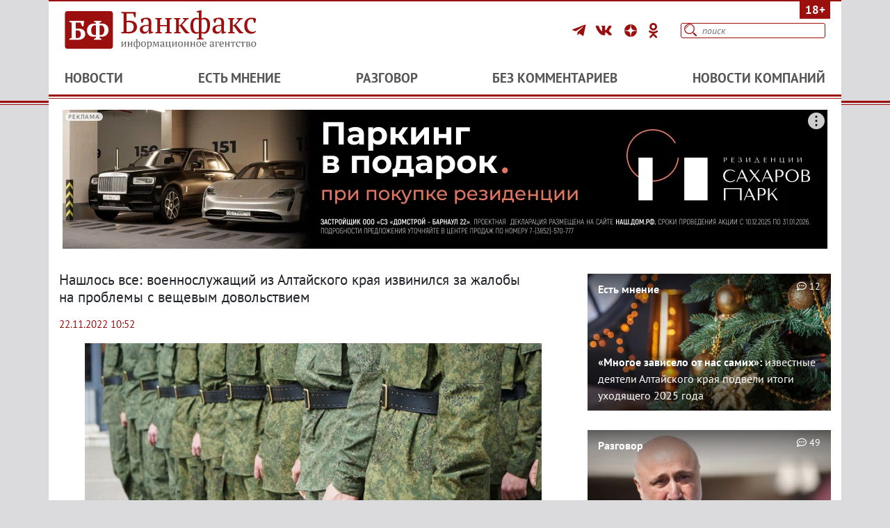

--- FILE ---
content_type: text/html; charset=UTF-8
request_url: https://www.bankfax.ru/povestka/151801/
body_size: 28871
content:
<!DOCTYPE html>
<html lang="ru"><head>
	<title>Нашлось все: военнослужащий из&nbsp;Алтайского края извинился за&nbsp;жалобы на&nbsp;проблемы с&nbsp;вещевым довольствием | Банкфакс 22 ноября, 2022</title>	<meta property="og:title" content="Нашлось все: военнослужащий из&amp;nbsp;Алтайского края извинился за&amp;nbsp;жалобы на&amp;nbsp;проблемы с&amp;nbsp;вещевым довольствием | Банкфакс 22 ноября, 2022">
<meta property="og:site_name" content="Банкфакс">
<meta name="description" content="
Военнослужащий с позывным «Яндекс» из Алтайского края, который ранее вместе с другими мобилизованными и...">
<meta property="og:description" content="
Военнослужащий с позывным «Яндекс» из Алтайского края, который ранее вместе с другими мобилизованными и...">
<meta charset="UTF-8">
<meta name="keywords" content="Новости Алтайского края Республики Алтай Барнаула Информационный сайт Банкфакс">
<meta property="og:url" content="https://www.bankfax.ru/povestka/151801/">
<meta name="yandex-verification" content="62cf90609f2cf072">
<meta name="yandex-verification" content="7aa4e7e872791cb5">
<meta name="yandex-verification" content="62cf90609f2cf072">
<meta name="yandex-verification" content="62cf90609f2cf072">
<meta name="yandex-verification" content="4a4cb9f4bc480e46">
<meta name="yandex-verification" content="a74f989f0d5cd64a">
<meta name="yandex-verification" content="c3fa5da98183d3d8">
<meta name="yandex-verification" content="54ebbd917621f74e">
<meta name="yandex-verification" content="02408665c8091ba9">
<meta name="yandex-verification" content="ff5fef4edb321550">
<meta name="yandex-verification" content="639b59f89678705f">
<meta name="yandex-verification" content="ff5fef4edb321550">
<meta name="yandex-verification" content="02408665c8091ba9">
<meta name="yandex-verification" content="54ebbd917621f74e">
<meta name="pmail-verification" content="6d00b10590d0416493addf28bae0e703">
<meta name="google-site-verification" content="Y0dL8sXt3kZnCmgL9sni5lDr-E6MIpDtmdDCmiRBSOs">
<meta property="og:type" content="website">
<meta property="og:image" content="https://www.bankfax.ru/seopic/151801_20250504232632.jpg">
<meta property="og:image:type" content="image/jpeg">
<meta property="og:image:width" content="1320">
<meta property="og:image:height" content="693">
<meta property="og:alt" content="Нашлось все: военнослужащий из&amp;nbsp;Алтайского края извинился за&amp;nbsp;жалобы на&amp;nbsp;проблемы с&amp;nbsp;вещевым довольствием | Банкфакс 22 ноября, 2022">
<meta property="vk:image" content="https://www.bankfax.ru/seopic/151801_20250504232632.jpg">
<meta name="Language" content="ru">
<meta property="og:locale" content="ru_RU">
<link href="//yandex.ru" rel="dns-prefetch">
<link href="https://yandex.ru/ads/system/context.js" rel="preload" as="script" crossorigin="anonymous">
<link href="https://www.bankfax.ru/povestka/151801/" rel="canonical">
<link href="/favicon.svg?v=1768360053" rel="shortcut icon">
<link href="/safari-pinned-tab.svg?v=1768360053" rel="mask-icon" color="#a00016">
<link type="image/png" href="/favicon-32x32.png?v=1768360053" rel="icon" sizes="32x32">
<link type="image/png" href="/favicon-16x16.png?v=1768360053" rel="icon" sizes="16x16">
<link href="https://www.bankfax.ru/seopic/151801_20250504232632.jpg" rel="image_src">
<link type="application/rss+xml" href="/rss.xml" rel="alternate">
<link href="/assets/f62804b7/dropit-1.1.1/dropit.css?r=1768360053" rel="stylesheet">
<link href="/assets/f62804b7/dropit.css?r=1768360053" rel="stylesheet">
<link href="/assets/cbd3f854/css/calendar.css?r=1768360053" rel="stylesheet">
<link href="/assets/f0734184/css/bootstrap.css?r=1768360053" rel="stylesheet">
<link href="/static/css/style_bankfax.css?r=1768360053" rel="stylesheet">
<link href="/static/css/style_lk.css?r=1768360053" rel="stylesheet">
<link href="/static/css/editor.css?r=1768360053" rel="stylesheet">
<link href="/static/fontawesome/css/all.css?r=1768360053" rel="stylesheet">
<link href="/static/js/libs/air-datepicker/css/datepicker.min.css?r=1768360053" rel="stylesheet">
<link href="/static/js/libs/lightgallery/css/lightgallery.min.css?r=1768360053" rel="stylesheet">
<link href="/static/js/spoiler/spoiler.css?r=1768360053" rel="stylesheet">
<script type="text/javascript" src="https://code.giraff.io/data/widget-bankfaxru.js" async></script>
<script src="https://yandex.ru/ads/system/context.js" crossorigin="anonymous" async></script>
<script src="/assets/797a368/jquery-1.9.1/jquery-1.9.1.js?r=1768360053"></script>
<script src="/assets/cbd3f854/js/calendar.js?r=1768360053"></script>
<script src="/assets/f0734184/js/bootstrap.bundle.js?r=1768360053"></script>
<script src="/static/js/bankfax.js?r=1768360053"></script>
<script src="/static/js/libs/air-datepicker/js/datepicker.min.js?r=1768360053"></script>
<script src="/static/js/libs/lightgallery/js/lightgallery-all.min.js?r=1768360053"></script>
<script src="/static/js/spoiler/spoiler.js?r=1768360053"></script>
<script src="/static/js/jquery.cookie.js?r=1768360053"></script>
<script src="/static/js/jquery/jquery-ui-sliderAccess.js?r=1768360053"></script>
<script src="/static/js/jquery/jquery.mousewheel.min.js?r=1768360053"></script>
<script>var news_id=151801;
window.yaContextCb = window.yaContextCb || [];
var REV = "1768360053";</script>	<meta name="csrf-param" content="_csrf_bankfax">
<meta name="csrf-token" content="sH0kKHEREGdjGaOMbbx6re1DvSd9GTUYkfw08RBYEvSdPm1DLk5qBRFY-f8g5UjP1BqJXg9-d23cpFWYSCp4lg==">







    <meta name="Copyright" content="© 1994-2026, ИА Банкфакс">
    <meta name="robots" content="all">

    <meta name="viewport" content="width=device-width, initial-scale=1">

    <meta http-equiv="X-UA-Compatible" content="IE=edge">

	<link rel="icon" type="image/png" sizes="32x32" href="/favicon-32x32.png?v=M4Kn78A6Ej">
	<link rel="icon" type="image/png" sizes="16x16" href="/favicon-16x16.png?v=M4Kn78A6Ej">

    <link rel="manifest" href="/site.webmanifest?v=M4Kn78A6Ej">
    <meta name="msapplication-TileColor" content="#da532c">
    <meta name="theme-color" content="#ffffff">

    
	
    <script src="https://cdn.adfinity.pro/code/bankfax.ru/adfinity.js" async></script>



    <script>window.yaContextCb = window.yaContextCb || []</script>
    <script src="https://yandex.ru/ads/system/context.js" async></script>

    <link rel="search" type="application/opensearchdescription+xml" title="Банкфакс" href="/opensearch.xml">



	
	
    <script async src="https://widget.sparrow.ru/js/embed.js"></script>



    <script src="/static/js/init.js?1735014426"></script>

    <script src="/static/js/site.js?1735014426"></script>
    <script async src="https://jsn.24smi.net/smi.js"></script>


	
	<!--LiveInternet counter-->
	<script>
		new Image().src = "//counter.yadro.ru/hit?r" +
			escape(document.referrer) + ((typeof(screen) == "undefined") ? "" :
				";s" + screen.width + "*" + screen.height + "*" + (screen.colorDepth ?
					screen.colorDepth : screen.pixelDepth)) + ";u" + escape(document.URL) +
			";h" + escape(document.title.substring(0, 150)) +
			";" + Math.random();
	</script>
	<!--/LiveInternet-->

	<script src="/static/js/mobile-search.js"></script>


</head>

<body>
	

	<!-- 2021-11-02 -->
		
	<!-- Rating Mail.ru counter -->
	<script type="text/javascript">
		var _tmr = window._tmr || (window._tmr = []);
		_tmr.push({id: "3242409", type: "pageView", start: (new Date()).getTime()});
		(function (d, w, id) {
			if (d.getElementById(id)) return;
			var ts = d.createElement("script"); ts.type = "text/javascript"; ts.async = true; ts.id = id;
			ts.src = "https://top-fwz1.mail.ru/js/code.js";
			var f = function () {var s = d.getElementsByTagName("script")[0]; s.parentNode.insertBefore(ts, s);};
			if (w.opera == "[object Opera]") { d.addEventListener("DOMContentLoaded", f, false); } else { f(); }
		})(document, window, "topmailru-code");
	</script><noscript><div>
			<img src="https://top-fwz1.mail.ru/counter?id=3242409;js=na" style="border:0;position:absolute;left:-9999px;" alt="Top.Mail.Ru">
		</div></noscript>
	<!-- //Rating Mail.ru counter -->
	
	<!-- Yandex.Metrika counter -->
	<script type="text/javascript" >
		(function(m,e,t,r,i,k,a){m[i]=m[i]||function(){(m[i].a=m[i].a||[]).push(arguments)};
			m[i].l=1*new Date();
			for (var j = 0; j < document.scripts.length; j++) {if (document.scripts[j].src === r) { return; }}
			k=e.createElement(t),a=e.getElementsByTagName(t)[0],k.async=1,k.src=r,a.parentNode.insertBefore(k,a)})
		(window, document, "script", "https://mc.yandex.ru/metrika/tag.js", "ym");

		ym(19371544, "init", {
			clickmap:true,
			trackLinks:true,
			accurateTrackBounce:true
		});
	</script>
	<noscript><div><img src="https://mc.yandex.ru/watch/19371544" style="position:absolute; left:-9999px;" alt=""></div></noscript>
	<!-- /Yandex.Metrika counter -->

	
		<!-- Yandex.Metrika counter -->
	<script type="text/javascript" >
		(function(m,e,t,r,i,k,a){m[i]=m[i]||function(){(m[i].a=m[i].a||[]).push(arguments)};
			m[i].l=1*new Date();
			for (var j = 0; j < document.scripts.length; j++) {if (document.scripts[j].src === r) { return; }}
			k=e.createElement(t),a=e.getElementsByTagName(t)[0],k.async=1,k.src=r,a.parentNode.insertBefore(k,a)})
		(window, document, "script", "https://mc.yandex.ru/metrika/tag.js", "ym");

		ym(102098021, "init", {
			clickmap:true,
			trackLinks:true,
			accurateTrackBounce:true
		});
	</script>
	<noscript><div><img src="https://mc.yandex.ru/watch/102098021" style="position:absolute; left:-9999px;" alt=""></div></noscript>
	<!-- /Yandex.Metrika counter -->

	    <!-- 2021-11-02 -->

	
<header class="container">

	<div class="row align-items-center justify-content-left">
		<div class="adults">18+</div>
		<div class="col-9 col-sm-6 col-md-6 col-lg-4 py-2 mt-1" style="margin-bottom: 8px;">
			<a href="/" title="Информационное агентство &laquo;Банкфакс&raquo;">
				<img class="logo" src="/static/images/logo.svg" alt="Информационное агентство &laquo;Банкфакс&raquo;" height="60" width="280" style="margin-left: 6px;"></a>
		</div>
		<div class="col-12 col-sm-5 col-md-6 col-lg-8">
			<div class="d-flex justify-content-center justify-content-lg-end">
				<!--noindex-->
				<div class="social">

					<a href="https://t.me/bankfax_official" title="Telegram" rel="nofollow" target="_blank">
						<i class="fab fa-telegram-plane"></i>
					</a>

					<a href="https://vk.com/public53092312" title="ВКонтакте" rel="nofollow" target="_blank">
						<i class="fab fa-vk"></i>
					</a>

					<a href="https://zen.yandex.ru/bankfax" title="Дзен" rel="nofollow" target="_blank">
						<img src="/static/images/icon_zen.svg" height="18" width="18" style="margin-top: -6px;"
						     alt="Zen" loading="lazy">
					</a>




					<a href="https://ok.ru/smiwww.ban" title="Одноклассники" rel="nofollow" target="_blank">
						<i class="fab fa-odnoklassniki"></i>
					</a>


				</div>
				<!--noindex-->
				<div class="search">
					<form action="/search/" method="get">
						<input class="blurred" autocomplete="off" type="text" name="text" placeholder="поиск">
						<button type="submit" id="search_submit"></button>
					</form>
				</div>
			</div>
		</div>
	</div>
	<div class="row justify-content-center align-items-center">
		<div class="col col-md-12" id="header">
			<div class="top_menu">
				<a href="#" class="top_menu-trigger"></a>
				<ul>
					<li><a
							href="/news/">Новости</a></li>
					<li><a
							href="/opinions/">Есть мнение</a></li>
					<li><a
							href="/razgovor/">Разговор</a></li>
					<li><a
							href="/no_comment/">Без комментариев</a></li>
					<li><a
							href="/companies_news/">Новости компаний</a></li>
				</ul>
			</div>
		</div>
	</div>



























































	<div id="mobile-search-wrapper">
		<div class="mobile-search">
			<div class="text-search">
				<form action="/search/" method="get">
					<div class="text-search-wrap">
						<input autocomplete="off" type="text" name="text" placeholder="Поиск">
						<button type="submit" aria-label="Поиск"></button>
					</div>
				</form>
			</div>
			<div class="date-search" style="display: none;">
				<form>
					<div class="text-search-wrap">
						<input autocomplete="off" type="text" name="date" placeholder="Период">
						<button type="submit" aria-label="Поиск"></button>
					</div>
				</form>
			</div>
			<div class="switch">
				<button class="switch-date" aria-label="Текст/Дата"></button>
				<button class="switch-text" style="display: none;"></button>
			</div>
		</div>
	</div>

</header>
<!--/HEADER-->

	<div id="body_bg" class="container">

		<div class="row">
			<div class="col-12">
									
<!--AdFox START-->
<!--yandex_bankfaxnews-->
<!--Площадка: bankfax.ru / bankfax_2025 / 1-->
<!--Категория: <не задана>-->
<!--Тип баннера: universal-->

<div id="adfox_17448582414143740" class="ap ap-1 advert banner"></div>
<script>
	window.yaContextCb.push(()=>{
		Ya.adfoxCode.create({
			ownerId: 706383,
			containerId: 'adfox_17448582414143740',
			params: {
				p1: 'dhgyb',
				p2: 'jddb'
			}
		})
	})
</script>



				
			</div>
		</div>

		

<div class="row">

	<!--div class="col-12 col-sm-12  col-md-8 col-lg-9 pr-lg-5 pr-md-3 pr-sm-0" style="order:0;order:0;"-->
	<div class="col-12 col-sm-12 col-md-8 col-lg-8">
		<script type="application/ld+json">
	{
		"@context": "https://schema.org",
		"@type": "BreadcrumbList",
		"itemListElement":
		[
			{
				"@type": "ListItem",
				"position": 1,
				"item":
				{
					"@id": "https://www.bankfax.ru",
					"name": "Банкфакс"
				}
			},
			{
				"@type": "ListItem",
				"position": 2,
				"item":
				{
					"@id": "https://www.bankfax.ru/povestka/",
					"name": "Повестка"
				}
			},
			{
				"@type": "ListItem",
				"position": 3,
				"item":
				{
					"@id": "https://www.bankfax.ru/povestka/151801/",
					"name": "Нашлось все: военнослужащий из&amp;nbsp;Алтайского края извинился за&amp;nbsp;жалобы на&amp;nbsp;проблемы с&amp;nbsp;вещевым довольствием"
				}
			}
		]
	}
</script>




		<div class="block b-news" itemscope="" itemtype="http://schema.org/Article">


			<h1 itemprop="headline" class="item">Нашлось все: военнослужащий из&nbsp;Алтайского края извинился за&nbsp;жалобы на&nbsp;проблемы с&nbsp;вещевым довольствием</h1>
			<p class="datetime clear">
				<time itemprop="datePublished" class="date"
					  datetime="2022-11-22 10:52:00">
					22.11.2022 10:52				</time>
			</p>

						<div class="block_wrap">
				<div class="content" id="content" itemprop="articleBody">

					
	<div class="bigpicture mx-auto">
		<div class="embed-responsive embed-responsive-16by9">
			<figure class="figure embed-responsive-item">
				<img
					loading="lazy"
					src="https://www.bankfax.ru/picture/11844/900x500.webp"
					itemprop="image"
					class="figure-img img-fluid embed-responsive-item"
					style="border-bottom: 3px solid #c31313; object-position:center;"
					alt="Нашлось все: военнослужащий из Алтайского края извинился за жалобы на проблемы с вещевым довольствием">
			</figure>
		</div>
	</div>

					<div class="body">
						<p bis_size='{"x":20,"y":20,"w":1634,"h":75,"abs_x":219,"abs_y":1301}'>Военнослужащий с&nbsp;позывным &laquo;Яндекс&raquo; из&nbsp;Алтайского края<span style="margin-right:-0.2em;">,</span><span style="margin-left:0.2em;"> </span>который ранее вместе с&nbsp;другими мобилизованными и&nbsp;добровольцами пожаловался на&nbsp;плохое вещевое обеспечение и&nbsp;отсутствие обучения в&nbsp;центре подготовки в&nbsp;Оренбургской области<span style="margin-right:-0.2em;">,</span><span style="margin-left:0.2em;"> </span>записал видео с&nbsp;извинениями. Его опубликовало Управление печати и&nbsp;массовых коммуникаций Алтайского края. На&nbsp;записи мужчина говорит<span style="margin-right:-0.2em;">,</span><span style="margin-left:0.2em;"> </span>что получил все необходимое&nbsp;&mdash; форму<span style="margin-right:-0.2em;">,</span><span style="margin-left:0.2em;"> </span>оружие и&nbsp;средства защиты. По&nbsp;его словам<span style="margin-right:-0.2em;">,</span><span style="margin-left:0.2em;"> </span>претензии с&nbsp;его стороны возникли лишь в&nbsp;результате того<span style="margin-right:-0.2em;">,</span><span style="margin-left:0.2em;"> </span>что он&nbsp;&laquo;недопонял&raquo; командование. </p>

<p bis_size='{"x":20,"y":95,"w":1634,"h":75,"abs_x":219,"abs_y":1376}'>Как сообщалось ранее<span style="margin-right:-0.2em;">,</span><span style="margin-left:0.2em;"> </span>около двух недель назад в&nbsp;Telegram-каналах появилось видео<span style="margin-right:-0.2em;">,</span><span style="margin-left:0.2em;"> </span>в&nbsp;котором мобилизованные из&nbsp;Алтайского края<span style="margin-right:-0.2em;">,</span><span style="margin-left:0.2em;"> </span>находясь в&nbsp;центре подготовки в&nbsp;Оренбургской области<span style="margin-right:-0.2em;">,</span><span style="margin-left:0.2em;"> </span>просят помощи и&nbsp;жалуются на&nbsp;обстановку. Мужчины обращались к&nbsp;губернатору Алтайского края Виктору Томенко с&nbsp;просьбой оказать поддержку в&nbsp;обеспечении экипировкой. Помимо этого<span style="margin-right:-0.2em;">,</span><span style="margin-left:0.2em;"> </span>они сказали<span style="margin-right:-0.2em;">,</span><span style="margin-left:0.2em;"> </span>что не&nbsp;проходят боевую подготовку. Также<span style="margin-right:-0.2em;">,</span><span style="margin-left:0.2em;"> </span>с&nbsp;их&nbsp;слов<span style="margin-right:-0.2em;">,</span><span style="margin-left:0.2em;"> </span>будто&nbsp;бы не&nbsp;все мобилизованные и&nbsp;добровольцы получили обещанную выплату в&nbsp;100 тысяч рублей. Озвучивал общие претензии военнослужащий с&nbsp;позывным &laquo;Яндекс&raquo;. На&nbsp;видео он&nbsp;был единственным в&nbsp;форме нового образца<span style="margin-right:-0.2em;">,</span><span style="margin-left:0.2em;"> </span>которую<span style="margin-right:-0.2em;">,</span><span style="margin-left:0.2em;"> </span>по&nbsp;его&nbsp;же словам<span style="margin-right:-0.2em;">,</span><span style="margin-left:0.2em;"> </span>купил сам.</p>

<p bis_size='{"x":20,"y":170,"w":1634,"h":75,"abs_x":219,"abs_y":1451}'>В&nbsp;правительстве Алтайского края тогда заявили<span style="margin-right:-0.2em;">,</span><span style="margin-left:0.2em;"> </span>что выплаты в&nbsp;размере 100 тысяч рублей получили все военнослужащие и&nbsp;добровольцы из&nbsp;Алтайского края<span style="margin-right:-0.2em;">,</span><span style="margin-left:0.2em;"> </span>данные на&nbsp;которых предоставлены военным комиссариатом. Тем не&nbsp;менее<span style="margin-right:-0.2em;">,</span><span style="margin-left:0.2em;"> </span>Минсоцзащиты региона попросило сообщить достоверные данные о&nbsp;тех<span style="margin-right:-0.2em;">,</span><span style="margin-left:0.2em;"> </span>кто еще не&nbsp;получил деньги. Также чиновники сообщили<span style="margin-right:-0.2em;">,</span><span style="margin-left:0.2em;"> </span>что в&nbsp;скором времени планируют выезд представителей правительства Алтайского края в&nbsp;Оренбургскую область<span style="margin-right:-0.2em;">,</span><span style="margin-left:0.2em;"> </span>где мобилизованные и&nbsp;добровольцы проходят подготовку.</p>

<p bis_size='{"x":20,"y":245,"w":1634,"h":94,"abs_x":219,"abs_y":1526}'>Уже вечером 21&nbsp;ноября Управление печати и&nbsp;массовых коммуникаций Алтайского края опубликовало новое видео. На&nbsp;нем все тот&nbsp;же мужчина с&nbsp;позывным &laquo;Яндекс&raquo; приносит свои извинения<span style="margin-right:-0.2em;">,</span><span style="margin-left:0.2em;"> </span>поскольку он&nbsp;&laquo;неправильно понял командование&raquo; и&nbsp;&laquo;сделал поспешные выводы&raquo;. Якобы военнослужащие из&nbsp;Алтайского края стояли в&nbsp;очереди на&nbsp;вещевое довольствие. &laquo;Вещевое довольствие получил в&nbsp;полном масштабе<span style="margin-right:-0.2em;">,</span><span style="margin-left:0.2em;"> </span>новенькое<span style="margin-right:-0.2em;">,</span><span style="margin-left:0.2em;"> </span>удобненькое<span style="margin-right:-0.2em;">,</span><span style="margin-left:0.2em;"> </span>получил даже каску<span style="margin-right:-0.2em;">,</span><span style="margin-left:0.2em;"> </span>оружие. Все в&nbsp;полном объеме мною получено. Поспешные выводы сделал<span style="margin-right:-0.2em;">,</span><span style="margin-left:0.2em;"> </span>прошу меня простить и&nbsp;понять<span style="margin-right:-0.2em;">,</span><span style="margin-left:0.2em;"> </span>так как ситуация сложная<span style="margin-right:-0.2em;">,</span><span style="margin-left:0.2em;"> </span>и&nbsp;все мы&nbsp;очень сильно переживаем и&nbsp;хотим вернуться домой&raquo;,&nbsp;&mdash; рассказал военнослужащий. На&nbsp;записи он&nbsp;действительно стоит в&nbsp;костюме ВКПО нового образца<span style="margin-right:-0.2em;">,</span><span style="margin-left:0.2em;"> </span>но&nbsp;летнем. В&nbsp;руках мужчина держит стальной шлем<span style="margin-right:-0.2em;">,</span><span style="margin-left:0.2em;"> </span>на&nbsp;шее у&nbsp;него висит автомат. Он&nbsp;поблагодарил командование за&nbsp;проявленное неравнодушие и&nbsp;еще раз попросил прощения.</p>

<p bis_size='{"x":20,"y":339,"w":1634,"h":75,"abs_x":219,"abs_y":1620}'>Напомним<span style="margin-right:-0.2em;">,</span><span style="margin-left:0.2em;"> </span>что мероприятия по&nbsp;призыву граждан в&nbsp;рамках частичной мобилизации в&nbsp;регионе <a bis_size='{"x":644,"y":339,"w":111,"h":19,"abs_x":843,"abs_y":1620}' bis_skin_checked="1" href="https://www.bankfax.ru/povestka/151409/">были завершены</a> в&nbsp;начале ноября. Помимо выплат в&nbsp;размере 100 тысяч рублей в&nbsp;Алтайском крае <a bis_size='{"x":1291,"y":339,"w":67,"h":19,"abs_x":1490,"abs_y":1620}' bis_skin_checked="1" href="https://www.bankfax.ru/news/151363/">действуют</a> иные меры поддержки. Так<span style="margin-right:-0.2em;">,</span><span style="margin-left:0.2em;"> </span>с&nbsp;семьями военных ведут социальную работу с&nbsp;помощью волонтеров. Кроме того<span style="margin-right:-0.2em;">,</span><span style="margin-left:0.2em;"> </span>дети новобранцев получают бесплатное питание в&nbsp;школах и&nbsp;ссузах<span style="margin-right:-0.2em;">,</span><span style="margin-left:0.2em;"> </span>гражданам пожилого возраста и&nbsp;инвалидам безвозмездно оказываются социальные услуги<span style="margin-right:-0.2em;">,</span><span style="margin-left:0.2em;"> </span>члены семей направляются в&nbsp;организации соцобслуживания в&nbsp;первоочередном порядке<span style="margin-right:-0.2em;">,</span><span style="margin-left:0.2em;"> </span>им&nbsp;помогают с&nbsp;поиском работы<span style="margin-right:-0.2em;">,</span><span style="margin-left:0.2em;"> </span>обучением и&nbsp;допобразованием.</p>					</div>
																<div class="video_link clear">
							<iframe src="https://vk.com/video_ext.php?oid=-53092312&id=456239207&hash=a79009bfa71d9c7c" width="640" height="360" frameborder="0" allowfullscreen="1" allow="autoplay; encrypted-media; fullscreen; picture-in-picture"></iframe>						</div>
															
					
					<div class="b-sign_origin">
						<div class="news_sign">
				<div class="clear"></div>
				<strong>
					<i><p>Видео: Управление печати и массовых коммуникаций Алтайского края</p>

<p>Фото: inklincity.ru</p></i>
				</strong>
			</div>
			</div>

									</div>

				
	
	<div class="b-currently_reading">
		<div class="hdr">Сейчас читают</div>
		<ul>
											<li>
					<a href="https://www.bankfax.ru/povestka/164920/">
						Огромный участок под строительство спорткластера в Барнауле отдали местному бизнесмену					</a>
				</li>
											<li>
					<a href="https://www.bankfax.ru/povestka/164909/">
						Депутатам Алтайского Заксобрания запретят устраивать «семейные подряды» с помощниками					</a>
				</li>
											<li>
					<a href="https://www.bankfax.ru/news/164923/">
						Алтайский край включили в число лидеров по борьбе с коррупцией					</a>
				</li>
									</ul>
	</div>

				
<div class="soc_yandex">
	<div class="ya-share2"
		 data-curtain
		 data-color-scheme="whiteblack"
		 		 		 		 		 data-services="vkontakte,odnoklassniki,telegram,whatsapp">
	</div>
</div>

					<div class="b-comments">
		
<form action="/comments/add" method="post" id="comment-form">
	<input type="hidden" id="id_news" value="151801">
	<input type="hidden" id="parent" name="parent" value="">
	<div style="display:flex;justify-content:space-between;">
		<input type="text" name="name" placeholder="Имя" style="flex-basis:85%;flex-grow:5;">
	</div>
	<div class="quote">
		<div class="hdr">Цитата:</div>
		<textarea name="quote" readonly></textarea>
	</div>
	<textarea name="comment" id="comment-textarea" class="comment" maxlength="2000"
			  placeholder="Оставьте комментарий..."></textarea>
	<div class="errors"></div>
	<p style="margin-bottom: 8px;color: #555;text-align:right;">Администрация сайта призывает пользователей
		соблюдать <a
			href="/rules/">правила комментирования</a></p>
	<div class="red_button_158" style="text-align: left;">
		<button type="submit" name="sendcomm">Добавить комментарий</button>
	</div>
</form>
		<div class="red_button_158">
			<button class="open_comm_window" data-comment-id="" data-parent-id="" data-news-id="151801" data-blockquote="">
				Оставить комментарий
			</button>
			<div class="comment_form_holder" data-comment-id="0"></div>
		</div>
		<a id="comments"></a>
		<div class="comments_field">
			<div class="cf_win">
				<div class="what_in">
					<span class="comm" id="comments_quantity">
						Комментариев 61					</span>
				</div>
			</div>
																	
<div class="comm_item indent_1" id="1012141" data-comment_id="1012141">
	<div class="avatar">
		<!--img src="https://www.bankfax.ru/static/emoji3/4.png" loading="lazy" /-->
		<img loading="lazy" src="/static/emoji3/16.png" loading="lazy" data-nick="Ольга" data-create_at="2022-11-22 11:02:20" data-timestamp="1669089740" alt="avatar">
	</div>
	<div class="ci_text">
		<span class="ci_name">Ольга</span>
		<p class="ci_date">22.11.2022 11:02</p>
		<div class="ci_comm">
											Так и есть - пока не озвучишь проблему на всю страну, ничего не появится									</div>
	</div>
			<div class="comments_replay_button red_button_158" >
			<button class="replay"
					data-comment-id="1012141"
					data-parent-id = "0"
					data-news-id = "151801">Ответить</button>
		</div>
		<div class="comment_form_holder" data-comment-id="1012141"></div>
		<div class="votes" data-comment-id="1012141">
			<span class="score vote up" data-rating="positive">
				<i class="fas fa-thumbs-up"></i>
				<span style="color: #E0E0E0;"> | </span>
				<span data-rating-role="value">61</span>
			</span>
			<span class="score vote down" data-rating="negative">
				<i class="fas fa-thumbs-down"></i>
				<span style="color: #E0E0E0;"> | </span>
				<span data-rating-role="value">9</span>
			</span>
		</div>
	</div>
																					
<div class="comm_item indent_2" id="1012142" data-comment_id="1012142">
	<div class="avatar">
		<!--img src="https://www.bankfax.ru/static/emoji3/4.png" loading="lazy" /-->
		<img loading="lazy" src="/static/emoji3/9.png" loading="lazy" data-nick="Факт" data-create_at="2022-11-22 18:19:22" data-timestamp="1669115962" alt="avatar">
	</div>
	<div class="ci_text">
		<span class="ci_name">Факт</span>
		<p class="ci_date">22.11.2022 18:19</p>
		<div class="ci_comm">
											Если бы не пожаловался, то хрен бы что получил. Интернет незря придумали. Теперь шило в мешке не утаишь.									</div>
	</div>
			<div class="comments_replay_button red_button_158" >
			<button class="replay"
					data-comment-id="1012142"
					data-parent-id = "0"
					data-news-id = "151801">Ответить</button>
		</div>
		<div class="comment_form_holder" data-comment-id="1012142"></div>
		<div class="votes" data-comment-id="1012142">
			<span class="score vote up" data-rating="positive">
				<i class="fas fa-thumbs-up"></i>
				<span style="color: #E0E0E0;"> | </span>
				<span data-rating-role="value">20</span>
			</span>
			<span class="score vote down" data-rating="negative">
				<i class="fas fa-thumbs-down"></i>
				<span style="color: #E0E0E0;"> | </span>
				<span data-rating-role="value">2</span>
			</span>
		</div>
	</div>
																					
<div class="comm_item indent_1" id="1012144" data-comment_id="1012144">
	<div class="avatar">
		<!--img src="https://www.bankfax.ru/static/emoji3/4.png" loading="lazy" /-->
		<img loading="lazy" src="/static/emoji3/3.png" loading="lazy" data-nick="Кирпич" data-create_at="2022-11-22 11:10:05" data-timestamp="1669090205" alt="avatar">
	</div>
	<div class="ci_text">
		<span class="ci_name">Кирпич</span>
		<p class="ci_date">22.11.2022 11:10</p>
		<div class="ci_comm">
											Самовар (разг., жарг.) - военнослужащий, солдат, ветеран, боец с множественной травматической и/или послеоперационной ампутацией конечностей.<br />
<br />
Бедный пацан на видео. Радостный, довольный, с приподнятым настроением. Но он далеко не всё еще знает той грязи к которой его готовят, о том, что военторг возмещает не всё. 									</div>
	</div>
			<div class="comments_replay_button red_button_158" >
			<button class="replay"
					data-comment-id="1012144"
					data-parent-id = "0"
					data-news-id = "151801">Ответить</button>
		</div>
		<div class="comment_form_holder" data-comment-id="1012144"></div>
		<div class="votes" data-comment-id="1012144">
			<span class="score vote up" data-rating="positive">
				<i class="fas fa-thumbs-up"></i>
				<span style="color: #E0E0E0;"> | </span>
				<span data-rating-role="value">36</span>
			</span>
			<span class="score vote down" data-rating="negative">
				<i class="fas fa-thumbs-down"></i>
				<span style="color: #E0E0E0;"> | </span>
				<span data-rating-role="value">25</span>
			</span>
		</div>
	</div>
																					
<div class="comm_item indent_2" id="1012145" data-comment_id="1012145">
	<div class="avatar">
		<!--img src="https://www.bankfax.ru/static/emoji3/4.png" loading="lazy" /-->
		<img loading="lazy" src="/static/emoji3/0.png" loading="lazy" data-nick="Николай Языков" data-create_at="2022-11-22 11:28:57" data-timestamp="1669091337" alt="avatar">
	</div>
	<div class="ci_text">
		<span class="ci_name">Николай Языков</span>
		<p class="ci_date">22.11.2022 11:28</p>
		<div class="ci_comm">
											Вам наши лучшие преданья<br />
Смешно, бессмысленно звучат;<br />
Могучих прадедов деянья<br />
Вам ничего не говорят;<br />
Их презирает гордость ваша.<br />
Святыня древнего Кремля,<br />
Надежда, сила, крепость наша — Ничто вам! Русская земля<br />
От вас не примет просвещенья,<br />
Вы страшны ей: вы влюблены<br />
В свои предательские мненья<br />
И святотатственные сны!<br />
Хулой и лестию своею<br />
Не вам её преобразить,<br />
Вы, не умеющие с нею<br />
Ни жить, ни петь, ни говорить! Умолкнет ваша злость пустая,<br />
Замрёт неверный ваш язык:<br />
Крепка, надёжна Русь святая,<br />
И русский Бог ещё велик!<br />
<br />
1844 г.									</div>
	</div>
			<div class="comments_replay_button red_button_158" >
			<button class="replay"
					data-comment-id="1012145"
					data-parent-id = "0"
					data-news-id = "151801">Ответить</button>
		</div>
		<div class="comment_form_holder" data-comment-id="1012145"></div>
		<div class="votes" data-comment-id="1012145">
			<span class="score vote up" data-rating="positive">
				<i class="fas fa-thumbs-up"></i>
				<span style="color: #E0E0E0;"> | </span>
				<span data-rating-role="value">11</span>
			</span>
			<span class="score vote down" data-rating="negative">
				<i class="fas fa-thumbs-down"></i>
				<span style="color: #E0E0E0;"> | </span>
				<span data-rating-role="value">9</span>
			</span>
		</div>
	</div>
																					
<div class="comm_item indent_2" id="1012146" data-comment_id="1012146">
	<div class="avatar">
		<!--img src="https://www.bankfax.ru/static/emoji3/4.png" loading="lazy" /-->
		<img loading="lazy" src="/static/emoji3/2.png" loading="lazy" data-nick="Гнилому вошдю алтайских ЯБЛочников" data-create_at="2022-11-22 12:10:32" data-timestamp="1669093832" alt="avatar">
	</div>
	<div class="ci_text">
		<span class="ci_name">Гнилому вошдю алтайских ЯБЛочников</span>
		<p class="ci_date">22.11.2022 12:10</p>
		<div class="ci_comm">
											Шурик Гончаренко, он же ник кирпич бандеровец, ЯБЛочник ты уже болЕЕ 500 дней реагируешь точнее ононируешь на СВО..  тебе уже место в литейке Рубцовской место обеспечено.									</div>
	</div>
			<div class="comments_replay_button red_button_158" >
			<button class="replay"
					data-comment-id="1012146"
					data-parent-id = "0"
					data-news-id = "151801">Ответить</button>
		</div>
		<div class="comment_form_holder" data-comment-id="1012146"></div>
		<div class="votes" data-comment-id="1012146">
			<span class="score vote up" data-rating="positive">
				<i class="fas fa-thumbs-up"></i>
				<span style="color: #E0E0E0;"> | </span>
				<span data-rating-role="value">19</span>
			</span>
			<span class="score vote down" data-rating="negative">
				<i class="fas fa-thumbs-down"></i>
				<span style="color: #E0E0E0;"> | </span>
				<span data-rating-role="value">23</span>
			</span>
		</div>
	</div>
																					
<div class="comm_item indent_2" id="1012147" data-comment_id="1012147">
	<div class="avatar">
		<!--img src="https://www.bankfax.ru/static/emoji3/4.png" loading="lazy" /-->
		<img loading="lazy" src="/static/emoji3/9.png" loading="lazy" data-nick="Гвоздь" data-create_at="2022-11-22 12:50:19" data-timestamp="1669096219" alt="avatar">
	</div>
	<div class="ci_text">
		<span class="ci_name">Гвоздь</span>
		<p class="ci_date">22.11.2022 12:50</p>
		<div class="ci_comm">
											Слышь Кирпич, а ты из Львова пишешь или из Киева ещё?									</div>
	</div>
			<div class="comments_replay_button red_button_158" >
			<button class="replay"
					data-comment-id="1012147"
					data-parent-id = "0"
					data-news-id = "151801">Ответить</button>
		</div>
		<div class="comment_form_holder" data-comment-id="1012147"></div>
		<div class="votes" data-comment-id="1012147">
			<span class="score vote up" data-rating="positive">
				<i class="fas fa-thumbs-up"></i>
				<span style="color: #E0E0E0;"> | </span>
				<span data-rating-role="value">14</span>
			</span>
			<span class="score vote down" data-rating="negative">
				<i class="fas fa-thumbs-down"></i>
				<span style="color: #E0E0E0;"> | </span>
				<span data-rating-role="value">17</span>
			</span>
		</div>
	</div>
																					
<div class="comm_item indent_2" id="1012148" data-comment_id="1012148">
	<div class="avatar">
		<!--img src="https://www.bankfax.ru/static/emoji3/4.png" loading="lazy" /-->
		<img loading="lazy" src="/static/emoji3/16.png" loading="lazy" data-nick="Кирпич" data-create_at="2022-11-22 13:00:22" data-timestamp="1669096822" alt="avatar">
	</div>
	<div class="ci_text">
		<span class="ci_name">Кирпич</span>
		<p class="ci_date">22.11.2022 13:00</p>
		<div class="ci_comm">
											<blockquote>Гвоздь писал(а): Слышь Кирпич, а ты из Львова пишешь или из Киева ещё?</blockquote><br />
<br />
Ты смотрел фильм бородатого Шевкунова &quot;Гибель империи. Российский урок.&quot;? О том как он свою вину на интеллигенцию спихнул. <br />
Посмотри, потом обсудим. 									</div>
	</div>
			<div class="comments_replay_button red_button_158" >
			<button class="replay"
					data-comment-id="1012148"
					data-parent-id = "0"
					data-news-id = "151801">Ответить</button>
		</div>
		<div class="comment_form_holder" data-comment-id="1012148"></div>
		<div class="votes" data-comment-id="1012148">
			<span class="score vote up" data-rating="positive">
				<i class="fas fa-thumbs-up"></i>
				<span style="color: #E0E0E0;"> | </span>
				<span data-rating-role="value">9</span>
			</span>
			<span class="score vote down" data-rating="negative">
				<i class="fas fa-thumbs-down"></i>
				<span style="color: #E0E0E0;"> | </span>
				<span data-rating-role="value">14</span>
			</span>
		</div>
	</div>
																					
<div class="comm_item indent_2" id="1012149" data-comment_id="1012149">
	<div class="avatar">
		<!--img src="https://www.bankfax.ru/static/emoji3/4.png" loading="lazy" /-->
		<img loading="lazy" src="/static/emoji3/10.png" loading="lazy" data-nick="1" data-create_at="2022-11-22 14:13:22" data-timestamp="1669101202" alt="avatar">
	</div>
	<div class="ci_text">
		<span class="ci_name">1</span>
		<p class="ci_date">22.11.2022 14:13</p>
		<div class="ci_comm">
											<blockquote>Николай Языков писал(а): Вам наши лучшие преданья<br />
Смешно, бессмысленно звучат;<br />
Могучих прадедов деянья<br />
Вам ничего не говорят;<br />
Их презирает гордость ваша.<br />
Святыня древнего Кремля,<br />
Надежда, сила, крепость наша — Ничто вам! Русская земля<br />
От вас не примет просвещенья,<br />
Вы страшны ей: вы влюблены<br />
В свои предательские мненья<br />
И святотатственные сны!<br />
Хулой и лестию своею<br />
Не вам её преобразить,<br />
Вы, не умеющие с нею<br />
Ни жить, ни петь, ни говорить! Умолкнет ваша злость пустая,<br />
Замрёт неверный ваш язык:<br />
Крепка, надёжна Русь святая,<br />
И русский Бог ещё велик!<br />
<br />
1844 г.</blockquote><br />
<br />
Коля Языков писал эти стишки когда уже в маразм впал. История, впрочем, сама вынесла ему за это приговор. И вам вынесет. 									</div>
	</div>
			<div class="comments_replay_button red_button_158" >
			<button class="replay"
					data-comment-id="1012149"
					data-parent-id = "0"
					data-news-id = "151801">Ответить</button>
		</div>
		<div class="comment_form_holder" data-comment-id="1012149"></div>
		<div class="votes" data-comment-id="1012149">
			<span class="score vote up" data-rating="positive">
				<i class="fas fa-thumbs-up"></i>
				<span style="color: #E0E0E0;"> | </span>
				<span data-rating-role="value">7</span>
			</span>
			<span class="score vote down" data-rating="negative">
				<i class="fas fa-thumbs-down"></i>
				<span style="color: #E0E0E0;"> | </span>
				<span data-rating-role="value">7</span>
			</span>
		</div>
	</div>
																					
<div class="comm_item indent_1" id="1012151" data-comment_id="1012151">
	<div class="avatar">
		<!--img src="https://www.bankfax.ru/static/emoji3/4.png" loading="lazy" /-->
		<img loading="lazy" src="/static/emoji3/7.png" loading="lazy" data-nick="Бийчанин" data-create_at="2022-11-22 11:21:43" data-timestamp="1669090903" alt="avatar">
	</div>
	<div class="ci_text">
		<span class="ci_name">Бийчанин</span>
		<p class="ci_date">22.11.2022 11:21</p>
		<div class="ci_comm">
											Зато в бийске праздников со студеникиным все готовы были предоставить?! 									</div>
	</div>
			<div class="comments_replay_button red_button_158" >
			<button class="replay"
					data-comment-id="1012151"
					data-parent-id = "0"
					data-news-id = "151801">Ответить</button>
		</div>
		<div class="comment_form_holder" data-comment-id="1012151"></div>
		<div class="votes" data-comment-id="1012151">
			<span class="score vote up" data-rating="positive">
				<i class="fas fa-thumbs-up"></i>
				<span style="color: #E0E0E0;"> | </span>
				<span data-rating-role="value">0</span>
			</span>
			<span class="score vote down" data-rating="negative">
				<i class="fas fa-thumbs-down"></i>
				<span style="color: #E0E0E0;"> | </span>
				<span data-rating-role="value">2</span>
			</span>
		</div>
	</div>
																					
<div class="comm_item indent_1" id="1012168" data-comment_id="1012168">
	<div class="avatar">
		<!--img src="https://www.bankfax.ru/static/emoji3/4.png" loading="lazy" /-->
		<img loading="lazy" src="/static/emoji3/6.png" loading="lazy" data-nick="Из "области"" data-create_at="2022-11-22 11:50:54" data-timestamp="1669092654" alt="avatar">
	</div>
	<div class="ci_text">
		<span class="ci_name">Из "области"</span>
		<p class="ci_date">22.11.2022 11:50</p>
		<div class="ci_comm">
											&quot;Забрало запотело&quot;............									</div>
	</div>
			<div class="comments_replay_button red_button_158" >
			<button class="replay"
					data-comment-id="1012168"
					data-parent-id = "0"
					data-news-id = "151801">Ответить</button>
		</div>
		<div class="comment_form_holder" data-comment-id="1012168"></div>
		<div class="votes" data-comment-id="1012168">
			<span class="score vote up" data-rating="positive">
				<i class="fas fa-thumbs-up"></i>
				<span style="color: #E0E0E0;"> | </span>
				<span data-rating-role="value">10</span>
			</span>
			<span class="score vote down" data-rating="negative">
				<i class="fas fa-thumbs-down"></i>
				<span style="color: #E0E0E0;"> | </span>
				<span data-rating-role="value">0</span>
			</span>
		</div>
	</div>
																					
<div class="comm_item indent_1" id="1012173" data-comment_id="1012173">
	<div class="avatar">
		<!--img src="https://www.bankfax.ru/static/emoji3/4.png" loading="lazy" /-->
		<img loading="lazy" src="/static/emoji3/8.png" loading="lazy" data-nick="о_О" data-create_at="2022-11-22 12:06:47" data-timestamp="1669093607" alt="avatar">
	</div>
	<div class="ci_text">
		<span class="ci_name">о_О</span>
		<p class="ci_date">22.11.2022 12:06</p>
		<div class="ci_comm">
											...к 1760 году ... подача крестьянами жалоб на своих господ (кроме как по делам гос. измены) кому бы то ни было, в том числе низовым инстанциям (предназначенным для подачи им крестьянами жалоб дозволенных) запрещалась и в норме каралась уже в самих этих низовых инстанциях - в диапазоне от, опять же, наказания кнутом + ссылки в Сибирь до возвращения крестьян помещику с предписанием наказать их своей властью.									</div>
	</div>
			<div class="comments_replay_button red_button_158" >
			<button class="replay"
					data-comment-id="1012173"
					data-parent-id = "0"
					data-news-id = "151801">Ответить</button>
		</div>
		<div class="comment_form_holder" data-comment-id="1012173"></div>
		<div class="votes" data-comment-id="1012173">
			<span class="score vote up" data-rating="positive">
				<i class="fas fa-thumbs-up"></i>
				<span style="color: #E0E0E0;"> | </span>
				<span data-rating-role="value">32</span>
			</span>
			<span class="score vote down" data-rating="negative">
				<i class="fas fa-thumbs-down"></i>
				<span style="color: #E0E0E0;"> | </span>
				<span data-rating-role="value">0</span>
			</span>
		</div>
	</div>
																					
<div class="comm_item indent_2" id="1012174" data-comment_id="1012174">
	<div class="avatar">
		<!--img src="https://www.bankfax.ru/static/emoji3/4.png" loading="lazy" /-->
		<img loading="lazy" src="/static/emoji3/19.png" loading="lazy" data-nick="печально" data-create_at="2022-11-22 12:09:52" data-timestamp="1669093792" alt="avatar">
	</div>
	<div class="ci_text">
		<span class="ci_name">печально</span>
		<p class="ci_date">22.11.2022 12:09</p>
		<div class="ci_comm">
											22 августа 1767 года крестьянам было запрещено жаловаться на помещиков, и попытки обращения за справедливостью стали квалифицироваться как преступления.									</div>
	</div>
			<div class="comments_replay_button red_button_158" >
			<button class="replay"
					data-comment-id="1012174"
					data-parent-id = "0"
					data-news-id = "151801">Ответить</button>
		</div>
		<div class="comment_form_holder" data-comment-id="1012174"></div>
		<div class="votes" data-comment-id="1012174">
			<span class="score vote up" data-rating="positive">
				<i class="fas fa-thumbs-up"></i>
				<span style="color: #E0E0E0;"> | </span>
				<span data-rating-role="value">35</span>
			</span>
			<span class="score vote down" data-rating="negative">
				<i class="fas fa-thumbs-down"></i>
				<span style="color: #E0E0E0;"> | </span>
				<span data-rating-role="value">1</span>
			</span>
		</div>
	</div>
																					
<div class="comm_item indent_2" id="1012175" data-comment_id="1012175">
	<div class="avatar">
		<!--img src="https://www.bankfax.ru/static/emoji3/4.png" loading="lazy" /-->
		<img loading="lazy" src="/static/emoji3/4.png" loading="lazy" data-nick="Вот именно" data-create_at="2022-11-22 18:22:50" data-timestamp="1669116170" alt="avatar">
	</div>
	<div class="ci_text">
		<span class="ci_name">Вот именно</span>
		<p class="ci_date">22.11.2022 18:22</p>
		<div class="ci_comm">
											<blockquote>печально писал(а): 22 августа 1767 года крестьянам было запрещено жаловаться на помещиков, и попытки обращения за справедливостью стали квалифицироваться как преступления.</blockquote><br />
К этому и ведут наши законодатели, пишущие законы под веществами или из психушки.									</div>
	</div>
			<div class="comments_replay_button red_button_158" >
			<button class="replay"
					data-comment-id="1012175"
					data-parent-id = "0"
					data-news-id = "151801">Ответить</button>
		</div>
		<div class="comment_form_holder" data-comment-id="1012175"></div>
		<div class="votes" data-comment-id="1012175">
			<span class="score vote up" data-rating="positive">
				<i class="fas fa-thumbs-up"></i>
				<span style="color: #E0E0E0;"> | </span>
				<span data-rating-role="value">14</span>
			</span>
			<span class="score vote down" data-rating="negative">
				<i class="fas fa-thumbs-down"></i>
				<span style="color: #E0E0E0;"> | </span>
				<span data-rating-role="value">1</span>
			</span>
		</div>
	</div>
																					
<div class="comm_item indent_1" id="1012176" data-comment_id="1012176">
	<div class="avatar">
		<!--img src="https://www.bankfax.ru/static/emoji3/4.png" loading="lazy" /-->
		<img loading="lazy" src="/static/emoji3/15.png" loading="lazy" data-nick="Жуткая правда" data-create_at="2022-11-22 12:07:35" data-timestamp="1669093655" alt="avatar">
	</div>
	<div class="ci_text">
		<span class="ci_name">Жуткая правда</span>
		<p class="ci_date">22.11.2022 12:07</p>
		<div class="ci_comm">
											Поздно парнишка понял, куда попал и что за каждое лишнее слово придётся платить собственной жизнью.<br />
А вообще, каждый &quot;дарагой расеян&quot; должен постоянно помнить и знать, что каждое поколение &quot;дарагих расеян&quot; обречено быть частично ограблено, частично убито.<br />
Недаром журналист Караулов назвал свой многотомник &quot;РУССКИЙ АД&quot;.<br />
									</div>
	</div>
			<div class="comments_replay_button red_button_158" >
			<button class="replay"
					data-comment-id="1012176"
					data-parent-id = "0"
					data-news-id = "151801">Ответить</button>
		</div>
		<div class="comment_form_holder" data-comment-id="1012176"></div>
		<div class="votes" data-comment-id="1012176">
			<span class="score vote up" data-rating="positive">
				<i class="fas fa-thumbs-up"></i>
				<span style="color: #E0E0E0;"> | </span>
				<span data-rating-role="value">32</span>
			</span>
			<span class="score vote down" data-rating="negative">
				<i class="fas fa-thumbs-down"></i>
				<span style="color: #E0E0E0;"> | </span>
				<span data-rating-role="value">22</span>
			</span>
		</div>
	</div>
																					
<div class="comm_item indent_2" id="1012177" data-comment_id="1012177">
	<div class="avatar">
		<!--img src="https://www.bankfax.ru/static/emoji3/4.png" loading="lazy" /-->
		<img loading="lazy" src="/static/emoji3/19.png" loading="lazy" data-nick="настоящая правда" data-create_at="2022-11-22 13:57:20" data-timestamp="1669100240" alt="avatar">
	</div>
	<div class="ci_text">
		<span class="ci_name">настоящая правда</span>
		<p class="ci_date">22.11.2022 13:57</p>
		<div class="ci_comm">
											Караулов- это который больше повадками на проституток похож- кому  он только не служил, вчера еще с упоением поливал грязью коммунистов, а сегодня у него лучшие друзья Зюганов и &quot;охотник&quot;									</div>
	</div>
			<div class="comments_replay_button red_button_158" >
			<button class="replay"
					data-comment-id="1012177"
					data-parent-id = "0"
					data-news-id = "151801">Ответить</button>
		</div>
		<div class="comment_form_holder" data-comment-id="1012177"></div>
		<div class="votes" data-comment-id="1012177">
			<span class="score vote up" data-rating="positive">
				<i class="fas fa-thumbs-up"></i>
				<span style="color: #E0E0E0;"> | </span>
				<span data-rating-role="value">18</span>
			</span>
			<span class="score vote down" data-rating="negative">
				<i class="fas fa-thumbs-down"></i>
				<span style="color: #E0E0E0;"> | </span>
				<span data-rating-role="value">2</span>
			</span>
		</div>
	</div>
																					
<div class="comm_item indent_2" id="1012178" data-comment_id="1012178">
	<div class="avatar">
		<!--img src="https://www.bankfax.ru/static/emoji3/4.png" loading="lazy" /-->
		<img loading="lazy" src="/static/emoji3/8.png" loading="lazy" data-nick="Гость" data-create_at="2022-11-22 14:05:46" data-timestamp="1669100746" alt="avatar">
	</div>
	<div class="ci_text">
		<span class="ci_name">Гость</span>
		<p class="ci_date">22.11.2022 14:05</p>
		<div class="ci_comm">
											<blockquote>настоящая правда писал(а): Караулов- это который больше повадками на проституток похож- кому  он только не служил, вчера еще с упоением поливал грязью коммунистов, а сегодня у него лучшие друзья Зюганов и &quot;охотник&quot;</blockquote> Так он лет 15 шлифовал задний проход нынешнему нашему величайшему геополитику! Как только не извращался! Один только его опус про &quot;подвиг разведчика&quot; в Дрездене чего стОит! Про пистолет с 12 патронами! Бредятина! А &quot;разведчик&quot; его к кормушке так и не допустил! Вот этот караулов и запел другую песню! 									</div>
	</div>
			<div class="comments_replay_button red_button_158" >
			<button class="replay"
					data-comment-id="1012178"
					data-parent-id = "0"
					data-news-id = "151801">Ответить</button>
		</div>
		<div class="comment_form_holder" data-comment-id="1012178"></div>
		<div class="votes" data-comment-id="1012178">
			<span class="score vote up" data-rating="positive">
				<i class="fas fa-thumbs-up"></i>
				<span style="color: #E0E0E0;"> | </span>
				<span data-rating-role="value">21</span>
			</span>
			<span class="score vote down" data-rating="negative">
				<i class="fas fa-thumbs-down"></i>
				<span style="color: #E0E0E0;"> | </span>
				<span data-rating-role="value">6</span>
			</span>
		</div>
	</div>
																					
<div class="comm_item indent_2" id="1012179" data-comment_id="1012179">
	<div class="avatar">
		<!--img src="https://www.bankfax.ru/static/emoji3/4.png" loading="lazy" /-->
		<img loading="lazy" src="/static/emoji3/14.png" loading="lazy" data-nick="M" data-create_at="2022-11-22 15:14:23" data-timestamp="1669104863" alt="avatar">
	</div>
	<div class="ci_text">
		<span class="ci_name">M</span>
		<p class="ci_date">22.11.2022 15:14</p>
		<div class="ci_comm">
											Жуткая правда в великом ограблении россиян в 1992г в результате гайдаровских реформ, когда вклады одномоментно уменьшились в 1000(!!!) раз. Т.е. например 1000 рублей, которые советский человек копил всю жизнь, обычно это пожилые люди, превратились в 1 рубль. Гайдары-чубайсы ( &quot;чикагские мальчики&quot; ) зараннее обученные рыночной экономике в Австрии по программе Госдепа США вытворяли чудеса ограбления по-российски! В 1992 году уровень инфляции в России составил 2500% (!!!), в 1993 год- 840,0%, 1994 год- 214,5%, 1995 год- 131,6%. В 1998 новое ограбление - августовский дефолт! Тем кто не успел обменять на валюту, а это большинство людей, заморозили и вновь обесценили вклады почти в 3 раза, не смотря на деноминацию, когда появились купюры с номиналом в 50 000, 100 000 и 500 000 рублей. Вряд ли кому при живом Путине удастся повторить такие пируэты, а тем более их переплюнуть. Так что учите историю, молодой жутко-правдо-руб.									</div>
	</div>
			<div class="comments_replay_button red_button_158" >
			<button class="replay"
					data-comment-id="1012179"
					data-parent-id = "0"
					data-news-id = "151801">Ответить</button>
		</div>
		<div class="comment_form_holder" data-comment-id="1012179"></div>
		<div class="votes" data-comment-id="1012179">
			<span class="score vote up" data-rating="positive">
				<i class="fas fa-thumbs-up"></i>
				<span style="color: #E0E0E0;"> | </span>
				<span data-rating-role="value">15</span>
			</span>
			<span class="score vote down" data-rating="negative">
				<i class="fas fa-thumbs-down"></i>
				<span style="color: #E0E0E0;"> | </span>
				<span data-rating-role="value">13</span>
			</span>
		</div>
	</div>
																					
<div class="comm_item indent_2" id="1012180" data-comment_id="1012180">
	<div class="avatar">
		<!--img src="https://www.bankfax.ru/static/emoji3/4.png" loading="lazy" /-->
		<img loading="lazy" src="/static/emoji3/4.png" loading="lazy" data-nick="Удастся, удастся, Мотя" data-create_at="2022-11-22 15:27:09" data-timestamp="1669105629" alt="avatar">
	</div>
	<div class="ci_text">
		<span class="ci_name">Удастся, удастся, Мотя</span>
		<p class="ci_date">22.11.2022 15:27</p>
		<div class="ci_comm">
											<blockquote>M писал(а): Жуткая правда в великом ограблении россиян в 1992г в результате гайдаровских реформ, когда вклады одномоментно уменьшились в 1000(!!!) раз. Т.е. например 1000 рублей, которые советский человек копил всю жизнь, обычно это пожилые люди, превратились в 1 рубль. Гайдары-чубайсы ( &quot;чикагские мальчики&quot; ) зараннее обученные рыночной экономике в Австрии по программе Госдепа США вытворяли чудеса ограбления по-российски! В 1992 году уровень инфляции в России составил 2500% (!!!), в 1993 год- 840,0%, 1994 год- 214,5%, 1995 год- 131,6%. В 1998 новое ограбление - августовский дефолт! Тем кто не успел обменять на валюту, а это большинство людей, заморозили и вновь обесценили вклады почти в 3 раза, не смотря на деноминацию, когда появились купюры с номиналом в 50 000, 100 000 и 500 000 рублей. Вряд ли кому при живом Путине удастся повторить такие пируэты, а тем более их переплюнуть. Так что учите историю, молодой  жутко-правдо-руб.[/blockquote Уже удалось. 									</div>
	</div>
			<div class="comments_replay_button red_button_158" >
			<button class="replay"
					data-comment-id="1012180"
					data-parent-id = "0"
					data-news-id = "151801">Ответить</button>
		</div>
		<div class="comment_form_holder" data-comment-id="1012180"></div>
		<div class="votes" data-comment-id="1012180">
			<span class="score vote up" data-rating="positive">
				<i class="fas fa-thumbs-up"></i>
				<span style="color: #E0E0E0;"> | </span>
				<span data-rating-role="value">14</span>
			</span>
			<span class="score vote down" data-rating="negative">
				<i class="fas fa-thumbs-down"></i>
				<span style="color: #E0E0E0;"> | </span>
				<span data-rating-role="value">6</span>
			</span>
		</div>
	</div>
																					
<div class="comm_item indent_2" id="1012181" data-comment_id="1012181">
	<div class="avatar">
		<!--img src="https://www.bankfax.ru/static/emoji3/4.png" loading="lazy" /-->
		<img loading="lazy" src="/static/emoji3/19.png" loading="lazy" data-nick="Муме" data-create_at="2022-11-22 16:33:36" data-timestamp="1669109616" alt="avatar">
	</div>
	<div class="ci_text">
		<span class="ci_name">Муме</span>
		<p class="ci_date">22.11.2022 16:33</p>
		<div class="ci_comm">
											<blockquote>M писал(а): Жуткая правда в великом ограблении россиян в 1992г в результате гайдаровских реформ, когда вклады одномоментно уменьшились в 1000(!!!) раз. Т.е. например 1000 рублей, которые советский человек копил всю жизнь, обычно это пожилые люди, превратились в 1 рубль. Гайдары-чубайсы ( &quot;чикагские мальчики&quot; ) зараннее обученные рыночной экономике в Австрии по программе Госдепа США вытворяли чудеса ограбления по-российски! В 1992 году уровень инфляции в России составил 2500% (!!!), в 1993 год- 840,0%, 1994 год- 214,5%, 1995 год- 131,6%. В 1998 новое ограбление - августовский дефолт! Тем кто не успел обменять на валюту, а это большинство людей, заморозили и вновь обесценили вклады почти в 3 раза, не смотря на деноминацию, когда появились купюры с номиналом в 50 000, 100 000 и 500 000 рублей. Вряд ли кому при живом Путине удастся повторить такие пируэты, а тем более их переплюнуть. Так что учите историю, молодой жутко-правдо-руб.</blockquote> Для тех, у кого плохо с памятью и напрочь отсутствует мораль, напомню, что жопа в стране началась задолго до прихода в Белый дом Гайдаров и Чубайсов... Талоны на еду, пустые полки в магазинах и очереди за хлебом начались еще СССР в перестроечные годы, а дефицит был всё советское время... В советском Барнауле, сколько себя помню, обычное сливочное масло можно было купить только на базаре, в магазинах его не было... Так что 90-ые - это закономерный итог &quot;развития&quot; совка маразматиками того Политбюро... И не надо отчаиваться - тогда хоть намёк был на идеологию и, хоть и коммунистическую, но мораль... А сейчас у власти нет никакой морали, поэтому нынешнее Политбюро приведёт страну к еще бОльшему коллапсу...  Дураков надо учить ;-)									</div>
	</div>
			<div class="comments_replay_button red_button_158" >
			<button class="replay"
					data-comment-id="1012181"
					data-parent-id = "0"
					data-news-id = "151801">Ответить</button>
		</div>
		<div class="comment_form_holder" data-comment-id="1012181"></div>
		<div class="votes" data-comment-id="1012181">
			<span class="score vote up" data-rating="positive">
				<i class="fas fa-thumbs-up"></i>
				<span style="color: #E0E0E0;"> | </span>
				<span data-rating-role="value">17</span>
			</span>
			<span class="score vote down" data-rating="negative">
				<i class="fas fa-thumbs-down"></i>
				<span style="color: #E0E0E0;"> | </span>
				<span data-rating-role="value">17</span>
			</span>
		</div>
	</div>
																					
<div class="comm_item indent_2" id="1012182" data-comment_id="1012182">
	<div class="avatar">
		<!--img src="https://www.bankfax.ru/static/emoji3/4.png" loading="lazy" /-->
		<img loading="lazy" src="/static/emoji3/15.png" loading="lazy" data-nick="Гость" data-create_at="2022-11-22 22:01:56" data-timestamp="1669129316" alt="avatar">
	</div>
	<div class="ci_text">
		<span class="ci_name">Гость</span>
		<p class="ci_date">22.11.2022 22:01</p>
		<div class="ci_comm">
											<blockquote>Муме писал(а): <blockquote>M писал(а): Жуткая правда в великом ограблении россиян в 1992г в результате гайдаровских реформ, когда вклады одномоментно уменьшились в 1000(!!!) раз. Т.е. например 1000 рублей, которые советский человек копил всю жизнь, обычно это пожилые люди, превратились в 1 рубль. Гайдары-чубайсы ( &quot;чикагские мальчики&quot; ) зараннее обученные рыночной экономике в Австрии по программе Госдепа США вытворяли чудеса ограбления по-российски! В 1992 году уровень инфляции в России составил 2500% (!!!), в 1993 год- 840,0%, 1994 год- 214,5%, 1995 год- 131,6%. В 1998 новое ограбление - августовский дефолт! Тем кто не успел обменять на валюту, а это большинство людей, заморозили и вновь обесценили вклады почти в 3 раза, не смотря на деноминацию, когда появились купюры с номиналом в 50 000, 100 000 и 500 000 рублей. Вряд ли кому при живом Путине удастся повторить такие пируэты, а тем более их переплюнуть. Так что учите историю, молодой жутко-правдо-руб.</blockquote> Для тех, у кого плохо с памятью и напрочь отсутствует мораль, напомню, что жопа в стране началась задолго до прихода в Белый дом Гайдаров и Чубайсов... Талоны на еду, пустые полки в магазинах и очереди за хлебом начались еще СССР в перестроечные годы, а дефицит был всё советское время... В советском Барнауле, сколько себя помню, обычное сливочное масло можно было купить только на базаре, в магазинах его не было... Так что 90-ые - это закономерный итог &quot;развития&quot; совка маразматиками того Политбюро... И не надо отчаиваться - тогда хоть намёк был на идеологию и, хоть и коммунистическую, но мораль... А сейчас у власти нет никакой морали, поэтому нынешнее Политбюро приведёт страну к еще бОльшему коллапсу...  Дураков надо учить ;-)</blockquote> Ты хоть про сливочное масло то не свисти! Имей совесть! 									</div>
	</div>
			<div class="comments_replay_button red_button_158" >
			<button class="replay"
					data-comment-id="1012182"
					data-parent-id = "0"
					data-news-id = "151801">Ответить</button>
		</div>
		<div class="comment_form_holder" data-comment-id="1012182"></div>
		<div class="votes" data-comment-id="1012182">
			<span class="score vote up" data-rating="positive">
				<i class="fas fa-thumbs-up"></i>
				<span style="color: #E0E0E0;"> | </span>
				<span data-rating-role="value">0</span>
			</span>
			<span class="score vote down" data-rating="negative">
				<i class="fas fa-thumbs-down"></i>
				<span style="color: #E0E0E0;"> | </span>
				<span data-rating-role="value">0</span>
			</span>
		</div>
	</div>
																					
<div class="comm_item indent_2" id="1012183" data-comment_id="1012183">
	<div class="avatar">
		<!--img src="https://www.bankfax.ru/static/emoji3/4.png" loading="lazy" /-->
		<img loading="lazy" src="/static/emoji3/16.png" loading="lazy" data-nick="гость" data-create_at="2022-11-23 10:24:48" data-timestamp="1669173888" alt="avatar">
	</div>
	<div class="ci_text">
		<span class="ci_name">гость</span>
		<p class="ci_date">23.11.2022 10:24</p>
		<div class="ci_comm">
											В деревнях во времена СССР с маслом и молоком проблем не было. В моей было 3 стада в каждом по 100 голов. Постухов найти не могли, в три стороны от деревни стата гоняли. сейчас одно стадо на 40 голов. пастух на уазике пасет - лошадей нет. 									</div>
	</div>
			<div class="comments_replay_button red_button_158" >
			<button class="replay"
					data-comment-id="1012183"
					data-parent-id = "0"
					data-news-id = "151801">Ответить</button>
		</div>
		<div class="comment_form_holder" data-comment-id="1012183"></div>
		<div class="votes" data-comment-id="1012183">
			<span class="score vote up" data-rating="positive">
				<i class="fas fa-thumbs-up"></i>
				<span style="color: #E0E0E0;"> | </span>
				<span data-rating-role="value">2</span>
			</span>
			<span class="score vote down" data-rating="negative">
				<i class="fas fa-thumbs-down"></i>
				<span style="color: #E0E0E0;"> | </span>
				<span data-rating-role="value">1</span>
			</span>
		</div>
	</div>
																					
<div class="comm_item indent_2" id="1012184" data-comment_id="1012184">
	<div class="avatar">
		<!--img src="https://www.bankfax.ru/static/emoji3/4.png" loading="lazy" /-->
		<img loading="lazy" src="/static/emoji3/10.png" loading="lazy" data-nick="M" data-create_at="2022-11-23 11:30:15" data-timestamp="1669177815" alt="avatar">
	</div>
	<div class="ci_text">
		<span class="ci_name">M</span>
		<p class="ci_date">23.11.2022 11:30</p>
		<div class="ci_comm">
											<blockquote>Муме писал(а):  Для тех, у кого плохо с памятью и напрочь отсутствует мораль, напомню, что жопа в стране началась задолго до прихода в Белый дом Гайдаров и Чубайсов... Талоны на еду, пустые полки в магазинах и очереди за хлебом начались еще СССР в перестроечные годы, а дефицит был всё советское время... В советском Барнауле, сколько себя помню, обычное сливочное масло можно было купить только на базаре, в магазинах его не было... Так что 90-ые - это закономерный итог &quot;развития&quot; совка маразматиками того Политбюро... И не надо отчаиваться - тогда хоть намёк был на идеологию и, хоть и коммунистическую, но мораль... А сейчас у власти нет никакой морали, поэтому нынешнее Политбюро приведёт страну к еще бОльшему коллапсу...  Дураков надо учить ;-)</blockquote><br />
Если есть и мораль и память, то по идее должны быть освоены соответствующие этому знания. Чем качественнее знания тем глубже и ширше познания в историческом процесс, более широкий охват исторической перспективы и горизонт планирования будущего. У товарища &quot;Жуткая правда&quot; в голове умещается только 20-летний период, я чуток расширил на десяток лет, показал намного более страшную для России предисторию. Да, перед этим был Горбачёв, который подготовил СССР к развалу. На самом деле затяжной госпереворот начался с захвата власти большевиков-сталинцев троцкистами-хрущевцами, тогда и был взят курс на буржуазную контрреволюцию. Пророческие слова Мао Цзэдуна: «Если вы пустите к власти Хрущева, то можете попрощаться с СССР и КПСС». Или вот:  &quot;К власти в СССР после 1953–го пришли еврейские националисты и карьеристы–взяточники. Покрываемые из Кремля, когда придёт время, - они сбросят маски, выбросят партбилеты и будут в открытую править своими уездами как феодалы и крепостники…” Мао Цзэдун, “Новый Китай”, Пекин, 1964, N 12. Просто более умные дяди-буржуины из Лондона и Вашингтона обставили их как лошков и Горбачеву выпало счастье рекламировать пиццу и кетчуп.									</div>
	</div>
			<div class="comments_replay_button red_button_158" >
			<button class="replay"
					data-comment-id="1012184"
					data-parent-id = "0"
					data-news-id = "151801">Ответить</button>
		</div>
		<div class="comment_form_holder" data-comment-id="1012184"></div>
		<div class="votes" data-comment-id="1012184">
			<span class="score vote up" data-rating="positive">
				<i class="fas fa-thumbs-up"></i>
				<span style="color: #E0E0E0;"> | </span>
				<span data-rating-role="value">1</span>
			</span>
			<span class="score vote down" data-rating="negative">
				<i class="fas fa-thumbs-down"></i>
				<span style="color: #E0E0E0;"> | </span>
				<span data-rating-role="value">2</span>
			</span>
		</div>
	</div>
																					
<div class="comm_item indent_1" id="1012208" data-comment_id="1012208">
	<div class="avatar">
		<!--img src="https://www.bankfax.ru/static/emoji3/4.png" loading="lazy" /-->
		<img loading="lazy" src="/static/emoji3/9.png" loading="lazy" data-nick="Башкир" data-create_at="2022-11-22 13:23:12" data-timestamp="1669098192" alt="avatar">
	</div>
	<div class="ci_text">
		<span class="ci_name">Башкир</span>
		<p class="ci_date">22.11.2022 13:23</p>
		<div class="ci_comm">
											По заветам Кадырова наши сработали									</div>
	</div>
			<div class="comments_replay_button red_button_158" >
			<button class="replay"
					data-comment-id="1012208"
					data-parent-id = "0"
					data-news-id = "151801">Ответить</button>
		</div>
		<div class="comment_form_holder" data-comment-id="1012208"></div>
		<div class="votes" data-comment-id="1012208">
			<span class="score vote up" data-rating="positive">
				<i class="fas fa-thumbs-up"></i>
				<span style="color: #E0E0E0;"> | </span>
				<span data-rating-role="value">10</span>
			</span>
			<span class="score vote down" data-rating="negative">
				<i class="fas fa-thumbs-down"></i>
				<span style="color: #E0E0E0;"> | </span>
				<span data-rating-role="value">7</span>
			</span>
		</div>
	</div>
																					
<div class="comm_item indent_1" id="1012211" data-comment_id="1012211">
	<div class="avatar">
		<!--img src="https://www.bankfax.ru/static/emoji3/4.png" loading="lazy" /-->
		<img loading="lazy" src="/static/emoji3/8.png" loading="lazy" data-nick="Совесть" data-create_at="2022-11-22 13:42:43" data-timestamp="1669099363" alt="avatar">
	</div>
	<div class="ci_text">
		<span class="ci_name">Совесть</span>
		<p class="ci_date">22.11.2022 13:42</p>
		<div class="ci_comm">
											А надо у Витали Снесаря  спросить. Он же выступил в Зак.собрании, что проблемы обеспечения военнослужащих не касаются Краевого Правительства. Молодец! Своих не бросаем. Интересно, а его сын подлежит мобилизации или отмазали?									</div>
	</div>
			<div class="comments_replay_button red_button_158" >
			<button class="replay"
					data-comment-id="1012211"
					data-parent-id = "0"
					data-news-id = "151801">Ответить</button>
		</div>
		<div class="comment_form_holder" data-comment-id="1012211"></div>
		<div class="votes" data-comment-id="1012211">
			<span class="score vote up" data-rating="positive">
				<i class="fas fa-thumbs-up"></i>
				<span style="color: #E0E0E0;"> | </span>
				<span data-rating-role="value">31</span>
			</span>
			<span class="score vote down" data-rating="negative">
				<i class="fas fa-thumbs-down"></i>
				<span style="color: #E0E0E0;"> | </span>
				<span data-rating-role="value">0</span>
			</span>
		</div>
	</div>
																					
<div class="comm_item indent_2" id="1012212" data-comment_id="1012212">
	<div class="avatar">
		<!--img src="https://www.bankfax.ru/static/emoji3/4.png" loading="lazy" /-->
		<img loading="lazy" src="/static/emoji3/5.png" loading="lazy" data-nick="Стыд" data-create_at="2022-11-22 14:20:38" data-timestamp="1669101638" alt="avatar">
	</div>
	<div class="ci_text">
		<span class="ci_name">Стыд</span>
		<p class="ci_date">22.11.2022 14:20</p>
		<div class="ci_comm">
											И у главнокомандующего тоже надо спросить, почему его зятья не на защите Родины?									</div>
	</div>
			<div class="comments_replay_button red_button_158" >
			<button class="replay"
					data-comment-id="1012212"
					data-parent-id = "0"
					data-news-id = "151801">Ответить</button>
		</div>
		<div class="comment_form_holder" data-comment-id="1012212"></div>
		<div class="votes" data-comment-id="1012212">
			<span class="score vote up" data-rating="positive">
				<i class="fas fa-thumbs-up"></i>
				<span style="color: #E0E0E0;"> | </span>
				<span data-rating-role="value">21</span>
			</span>
			<span class="score vote down" data-rating="negative">
				<i class="fas fa-thumbs-down"></i>
				<span style="color: #E0E0E0;"> | </span>
				<span data-rating-role="value">3</span>
			</span>
		</div>
	</div>
																					
<div class="comm_item indent_2" id="1012213" data-comment_id="1012213">
	<div class="avatar">
		<!--img src="https://www.bankfax.ru/static/emoji3/4.png" loading="lazy" /-->
		<img loading="lazy" src="/static/emoji3/18.png" loading="lazy" data-nick="Гость" data-create_at="2022-11-22 14:46:25" data-timestamp="1669103185" alt="avatar">
	</div>
	<div class="ci_text">
		<span class="ci_name">Гость</span>
		<p class="ci_date">22.11.2022 14:46</p>
		<div class="ci_comm">
											<blockquote>Стыд писал(а): И у главнокомандующего тоже надо спросить, почему его зятья не на защите Родины?</blockquote> <br />
Это илита! Золотой генофонд! Мобилизовать родственников высокостоящих ЧЛЕНОВ, никак нельзя! Законодательно это надо закрепить! Что они скоро и сделают, чтобы лишних вопросов не задавали! А вообще, интересно было наблюдать после объявления мобилизации, как у этих ЧЛЕНОВ моментально испарился весь путриотизм! Как они забегали, засуетились, в поисках решения этого вопроса!<br />
Это же не квартиры от государства получать вне очереди, и не премии многомиллионные! Смотреть и слушать было противно!<br />
									</div>
	</div>
			<div class="comments_replay_button red_button_158" >
			<button class="replay"
					data-comment-id="1012213"
					data-parent-id = "0"
					data-news-id = "151801">Ответить</button>
		</div>
		<div class="comment_form_holder" data-comment-id="1012213"></div>
		<div class="votes" data-comment-id="1012213">
			<span class="score vote up" data-rating="positive">
				<i class="fas fa-thumbs-up"></i>
				<span style="color: #E0E0E0;"> | </span>
				<span data-rating-role="value">21</span>
			</span>
			<span class="score vote down" data-rating="negative">
				<i class="fas fa-thumbs-down"></i>
				<span style="color: #E0E0E0;"> | </span>
				<span data-rating-role="value">1</span>
			</span>
		</div>
	</div>
																					
<div class="comm_item indent_1" id="1012217" data-comment_id="1012217">
	<div class="avatar">
		<!--img src="https://www.bankfax.ru/static/emoji3/4.png" loading="lazy" /-->
		<img loading="lazy" src="/static/emoji3/7.png" loading="lazy" data-nick="Просто," data-create_at="2022-11-22 13:55:23" data-timestamp="1669100123" alt="avatar">
	</div>
	<div class="ci_text">
		<span class="ci_name">Просто,</span>
		<p class="ci_date">22.11.2022 13:55</p>
		<div class="ci_comm">
											очень грустно и больно на все это смотреть! 									</div>
	</div>
			<div class="comments_replay_button red_button_158" >
			<button class="replay"
					data-comment-id="1012217"
					data-parent-id = "0"
					data-news-id = "151801">Ответить</button>
		</div>
		<div class="comment_form_holder" data-comment-id="1012217"></div>
		<div class="votes" data-comment-id="1012217">
			<span class="score vote up" data-rating="positive">
				<i class="fas fa-thumbs-up"></i>
				<span style="color: #E0E0E0;"> | </span>
				<span data-rating-role="value">28</span>
			</span>
			<span class="score vote down" data-rating="negative">
				<i class="fas fa-thumbs-down"></i>
				<span style="color: #E0E0E0;"> | </span>
				<span data-rating-role="value">1</span>
			</span>
		</div>
	</div>
																					
<div class="comm_item indent_1" id="1012223" data-comment_id="1012223">
	<div class="avatar">
		<!--img src="https://www.bankfax.ru/static/emoji3/4.png" loading="lazy" /-->
		<img loading="lazy" src="/static/emoji3/10.png" loading="lazy" data-nick="Местный" data-create_at="2022-11-22 14:21:42" data-timestamp="1669101702" alt="avatar">
	</div>
	<div class="ci_text">
		<span class="ci_name">Местный</span>
		<p class="ci_date">22.11.2022 14:21</p>
		<div class="ci_comm">
											Видимо доходчиво парню объяснили что и почем									</div>
	</div>
			<div class="comments_replay_button red_button_158" >
			<button class="replay"
					data-comment-id="1012223"
					data-parent-id = "0"
					data-news-id = "151801">Ответить</button>
		</div>
		<div class="comment_form_holder" data-comment-id="1012223"></div>
		<div class="votes" data-comment-id="1012223">
			<span class="score vote up" data-rating="positive">
				<i class="fas fa-thumbs-up"></i>
				<span style="color: #E0E0E0;"> | </span>
				<span data-rating-role="value">31</span>
			</span>
			<span class="score vote down" data-rating="negative">
				<i class="fas fa-thumbs-down"></i>
				<span style="color: #E0E0E0;"> | </span>
				<span data-rating-role="value">1</span>
			</span>
		</div>
	</div>
																					
<div class="comm_item indent_1" id="1012227" data-comment_id="1012227">
	<div class="avatar">
		<!--img src="https://www.bankfax.ru/static/emoji3/4.png" loading="lazy" /-->
		<img loading="lazy" src="/static/emoji3/8.png" loading="lazy" data-nick=" Вина и без перепихивания очевидна." data-create_at="2022-11-22 14:29:18" data-timestamp="1669102158" alt="avatar">
	</div>
	<div class="ci_text">
		<span class="ci_name"> Вина и без перепихивания очевидна.</span>
		<p class="ci_date">22.11.2022 14:29</p>
		<div class="ci_comm">
											<blockquote>Кирпич писал(а): <br />
 О том как он свою вину на интеллигенцию спихнул.</blockquote> ============= Какую интеллигенцию? Москоовские и округи импотентно-голодные мещане, вместе с отморозками из &quot;Дем России 500 000 глотками в 1991 году орали на шествиях митингах в Московии: -Партия, дай порулить! -Дали...ИМЕННО  Это явилось началом нынешней войны между православием и греко-католиками. Кровопролитие НЫНЕШНЕЕ  развязали 30 лет назад разные &quot;яблочники&quot;  прототипы МУТАНТЫ  еди...россы всяких мастей, А ПОГИБАТЬ СЕГОДНЯ ПРИХОДИТСЯ ИХ ВНУКАМ  Как хохлам так и кацапам. 									</div>
	</div>
			<div class="comments_replay_button red_button_158" >
			<button class="replay"
					data-comment-id="1012227"
					data-parent-id = "0"
					data-news-id = "151801">Ответить</button>
		</div>
		<div class="comment_form_holder" data-comment-id="1012227"></div>
		<div class="votes" data-comment-id="1012227">
			<span class="score vote up" data-rating="positive">
				<i class="fas fa-thumbs-up"></i>
				<span style="color: #E0E0E0;"> | </span>
				<span data-rating-role="value">8</span>
			</span>
			<span class="score vote down" data-rating="negative">
				<i class="fas fa-thumbs-down"></i>
				<span style="color: #E0E0E0;"> | </span>
				<span data-rating-role="value">7</span>
			</span>
		</div>
	</div>
																					
<div class="comm_item indent_2" id="1012228" data-comment_id="1012228">
	<div class="avatar">
		<!--img src="https://www.bankfax.ru/static/emoji3/4.png" loading="lazy" /-->
		<img loading="lazy" src="/static/emoji3/11.png" loading="lazy" data-nick="Опять ты бредишь, мeгeдык? " data-create_at="2022-11-22 14:40:11" data-timestamp="1669102811" alt="avatar">
	</div>
	<div class="ci_text">
		<span class="ci_name">Опять ты бредишь, мeгeдык? </span>
		<p class="ci_date">22.11.2022 14:40</p>
		<div class="ci_comm">
											В путинской авантюре обвиняешь тех, кто 30 лет назад просто захотел пожить нормально, по-человечески, чего ваша впавшая в маразм коммунячья партейка за все 70 лет правления так и не смогла обеспечить... Кто же тут а таком разе импотент? 									</div>
	</div>
			<div class="comments_replay_button red_button_158" >
			<button class="replay"
					data-comment-id="1012228"
					data-parent-id = "0"
					data-news-id = "151801">Ответить</button>
		</div>
		<div class="comment_form_holder" data-comment-id="1012228"></div>
		<div class="votes" data-comment-id="1012228">
			<span class="score vote up" data-rating="positive">
				<i class="fas fa-thumbs-up"></i>
				<span style="color: #E0E0E0;"> | </span>
				<span data-rating-role="value">10</span>
			</span>
			<span class="score vote down" data-rating="negative">
				<i class="fas fa-thumbs-down"></i>
				<span style="color: #E0E0E0;"> | </span>
				<span data-rating-role="value">9</span>
			</span>
		</div>
	</div>
																					
<div class="comm_item indent_2" id="1012229" data-comment_id="1012229">
	<div class="avatar">
		<!--img src="https://www.bankfax.ru/static/emoji3/4.png" loading="lazy" /-->
		<img loading="lazy" src="/static/emoji3/9.png" loading="lazy" data-nick=" Обвиняем тех, кто 30 лет назад просто захотел пожить нормально, = после этой охоты -ВОЙ-НА!" data-create_at="2022-11-22 16:21:48" data-timestamp="1669108908" alt="avatar">
	</div>
	<div class="ci_text">
		<span class="ci_name"> Обвиняем тех, кто 30 лет назад просто захотел пожить нормально, = после этой охоты -ВОЙ-НА!</span>
		<p class="ci_date">22.11.2022 16:21</p>
		<div class="ci_comm">
											 Кто импотент  ... Ты, фотограф шурик Тырышкин... причОм на последней стадии... Сойдёшь с флуд -фейк арены вместе с Люсей Аристовичем и судим будешь вместе с клоуном наркоманом Вовой Зеленским.<br />
<br />
 Московская мещанская шобла МНСы от жира бесились в 1989-91 годах... Когда ты фоторакурсы в горах Алтая бегал снимал.									</div>
	</div>
			<div class="comments_replay_button red_button_158" >
			<button class="replay"
					data-comment-id="1012229"
					data-parent-id = "0"
					data-news-id = "151801">Ответить</button>
		</div>
		<div class="comment_form_holder" data-comment-id="1012229"></div>
		<div class="votes" data-comment-id="1012229">
			<span class="score vote up" data-rating="positive">
				<i class="fas fa-thumbs-up"></i>
				<span style="color: #E0E0E0;"> | </span>
				<span data-rating-role="value">7</span>
			</span>
			<span class="score vote down" data-rating="negative">
				<i class="fas fa-thumbs-down"></i>
				<span style="color: #E0E0E0;"> | </span>
				<span data-rating-role="value">9</span>
			</span>
		</div>
	</div>
																					
<div class="comm_item indent_2" id="1012230" data-comment_id="1012230">
	<div class="avatar">
		<!--img src="https://www.bankfax.ru/static/emoji3/4.png" loading="lazy" /-->
		<img loading="lazy" src="/static/emoji3/18.png" loading="lazy" data-nick="Как обычно" data-create_at="2022-11-22 19:28:36" data-timestamp="1669120116" alt="avatar">
	</div>
	<div class="ci_text">
		<span class="ci_name">Как обычно</span>
		<p class="ci_date">22.11.2022 19:28</p>
		<div class="ci_comm">
											<blockquote> Обвиняем тех, кто 30 лет назад просто захотел пожить нормально, = после этой охоты -ВОЙ-НА! писал(а):  Кто импотент  ... Ты, фотограф шурик Тырышкин... причОм на последней стадии... Сойдёшь с флуд -фейк арены вместе с Люсей Аристовичем и судим будешь вместе с клоуном наркоманом Вовой Зеленским.<br />
<br />
 Московская мещанская шобла МНСы от жира бесились в 1989-91 годах... Когда ты фоторакурсы в горах Алтая бегал снимал.</blockquote><br />
Кроме словесной безудержной дpиcни и вечной низкопробной шарманки про твоего любимого Шурика - никаких аргументов от тебя, мeгeдык. А где ты сам был в указанный тобой период времени? Валялся пьяный под забором в канаве в своей суртайке, не? А наутро проснулся - а над Кремлем уже триколор! Почесал сто лет нестиранные кальсоны в районе пятой точки: &quot;Вот это я отпраздновал выпин из ментовки! &quot;									</div>
	</div>
			<div class="comments_replay_button red_button_158" >
			<button class="replay"
					data-comment-id="1012230"
					data-parent-id = "0"
					data-news-id = "151801">Ответить</button>
		</div>
		<div class="comment_form_holder" data-comment-id="1012230"></div>
		<div class="votes" data-comment-id="1012230">
			<span class="score vote up" data-rating="positive">
				<i class="fas fa-thumbs-up"></i>
				<span style="color: #E0E0E0;"> | </span>
				<span data-rating-role="value">8</span>
			</span>
			<span class="score vote down" data-rating="negative">
				<i class="fas fa-thumbs-down"></i>
				<span style="color: #E0E0E0;"> | </span>
				<span data-rating-role="value">2</span>
			</span>
		</div>
	</div>
																					
<div class="comm_item indent_2" id="1012231" data-comment_id="1012231">
	<div class="avatar">
		<!--img src="https://www.bankfax.ru/static/emoji3/4.png" loading="lazy" /-->
		<img loading="lazy" src="/static/emoji3/16.png" loading="lazy" data-nick=""Андрей Мегедеков" - к ментам генерала Бердникова 04, увы, я не причастен))))" data-create_at="2022-11-23 10:48:59" data-timestamp="1669175339" alt="avatar">
	</div>
	<div class="ci_text">
		<span class="ci_name">"Андрей Мегедеков" - к ментам генерала Бердникова 04, увы, я не причастен))))</span>
		<p class="ci_date">23.11.2022 10:48</p>
		<div class="ci_comm">
											  Шурик Тырышкин, нет лучшего наказания для хохла, чем продолжение хладнокровного и поступательного уничтожения всей критической инфраструктуры Украины. В данном случаем мы говорим не о мести, а о предотвращении расползания этой самой заразы. Глупо мстить бешеной собаке, ее просто уничтожают.									</div>
	</div>
			<div class="comments_replay_button red_button_158" >
			<button class="replay"
					data-comment-id="1012231"
					data-parent-id = "0"
					data-news-id = "151801">Ответить</button>
		</div>
		<div class="comment_form_holder" data-comment-id="1012231"></div>
		<div class="votes" data-comment-id="1012231">
			<span class="score vote up" data-rating="positive">
				<i class="fas fa-thumbs-up"></i>
				<span style="color: #E0E0E0;"> | </span>
				<span data-rating-role="value">1</span>
			</span>
			<span class="score vote down" data-rating="negative">
				<i class="fas fa-thumbs-down"></i>
				<span style="color: #E0E0E0;"> | </span>
				<span data-rating-role="value">1</span>
			</span>
		</div>
	</div>
																					
<div class="comm_item indent_2" id="1012232" data-comment_id="1012232">
	<div class="avatar">
		<!--img src="https://www.bankfax.ru/static/emoji3/4.png" loading="lazy" /-->
		<img loading="lazy" src="/static/emoji3/2.png" loading="lazy" data-nick="Ты, геббельсоид деревенский, умойся в коровьей лепешке" data-create_at="2022-11-23 17:09:25" data-timestamp="1669198165" alt="avatar">
	</div>
	<div class="ci_text">
		<span class="ci_name">Ты, геббельсоид деревенский, умойся в коровьей лепешке</span>
		<p class="ci_date">23.11.2022 17:09</p>
		<div class="ci_comm">
											Будешь сидеть на скамье подсудимых в международном суде вместе с лысым утырком, твapь. 									</div>
	</div>
			<div class="comments_replay_button red_button_158" >
			<button class="replay"
					data-comment-id="1012232"
					data-parent-id = "0"
					data-news-id = "151801">Ответить</button>
		</div>
		<div class="comment_form_holder" data-comment-id="1012232"></div>
		<div class="votes" data-comment-id="1012232">
			<span class="score vote up" data-rating="positive">
				<i class="fas fa-thumbs-up"></i>
				<span style="color: #E0E0E0;"> | </span>
				<span data-rating-role="value">0</span>
			</span>
			<span class="score vote down" data-rating="negative">
				<i class="fas fa-thumbs-down"></i>
				<span style="color: #E0E0E0;"> | </span>
				<span data-rating-role="value">0</span>
			</span>
		</div>
	</div>
																					
<div class="comm_item_censored indent_1" id="1012236" data-comment_id="1012236">
	<div class="avatar">
		<!--img src="https://www.bankfax.ru/static/emoji3/4.png" loading="lazy" /-->
		<img loading="lazy" src="/static/images/stop.png" loading="lazy" data-nick="Владимир Райфикешт" data-create_at="2022-11-22 14:30:34" data-timestamp="1669102234" alt="avatar">
	</div>
	<div class="ci_text">
		<span class="ci_name">Владимир Райфикешт</span>
		<p class="ci_date">22.11.2022 14:30</p>
		<div class="ci_comm">
							Этот пользователь нарушил <a href="/rules/">правила общения</a> на сайте ИА «Банкфакс»,
поэтому его комментарий удален. Будьте взаимовежливы!

					</div>
	</div>
	</div>
																					
<div class="comm_item indent_1" id="1012250" data-comment_id="1012250">
	<div class="avatar">
		<!--img src="https://www.bankfax.ru/static/emoji3/4.png" loading="lazy" /-->
		<img loading="lazy" src="/static/emoji3/4.png" loading="lazy" data-nick="Владимир Райфикешт" data-create_at="2022-11-22 14:38:49" data-timestamp="1669102729" alt="avatar">
	</div>
	<div class="ci_text">
		<span class="ci_name">Владимир Райфикешт</span>
		<p class="ci_date">22.11.2022 14:38</p>
		<div class="ci_comm">
											Томенко молодой, спортивный, патриот!! Его место на фронте под Бахмутом!! 									</div>
	</div>
			<div class="comments_replay_button red_button_158" >
			<button class="replay"
					data-comment-id="1012250"
					data-parent-id = "0"
					data-news-id = "151801">Ответить</button>
		</div>
		<div class="comment_form_holder" data-comment-id="1012250"></div>
		<div class="votes" data-comment-id="1012250">
			<span class="score vote up" data-rating="positive">
				<i class="fas fa-thumbs-up"></i>
				<span style="color: #E0E0E0;"> | </span>
				<span data-rating-role="value">24</span>
			</span>
			<span class="score vote down" data-rating="negative">
				<i class="fas fa-thumbs-down"></i>
				<span style="color: #E0E0E0;"> | </span>
				<span data-rating-role="value">1</span>
			</span>
		</div>
	</div>
																					
<div class="comm_item indent_2" id="1012251" data-comment_id="1012251">
	<div class="avatar">
		<!--img src="https://www.bankfax.ru/static/emoji3/4.png" loading="lazy" /-->
		<img loading="lazy" src="/static/emoji3/16.png" loading="lazy" data-nick="Гость" data-create_at="2022-11-22 14:50:08" data-timestamp="1669103408" alt="avatar">
	</div>
	<div class="ci_text">
		<span class="ci_name">Гость</span>
		<p class="ci_date">22.11.2022 14:50</p>
		<div class="ci_comm">
											Вы хотите, чтобы там тоже был полный провал? 									</div>
	</div>
			<div class="comments_replay_button red_button_158" >
			<button class="replay"
					data-comment-id="1012251"
					data-parent-id = "0"
					data-news-id = "151801">Ответить</button>
		</div>
		<div class="comment_form_holder" data-comment-id="1012251"></div>
		<div class="votes" data-comment-id="1012251">
			<span class="score vote up" data-rating="positive">
				<i class="fas fa-thumbs-up"></i>
				<span style="color: #E0E0E0;"> | </span>
				<span data-rating-role="value">9</span>
			</span>
			<span class="score vote down" data-rating="negative">
				<i class="fas fa-thumbs-down"></i>
				<span style="color: #E0E0E0;"> | </span>
				<span data-rating-role="value">1</span>
			</span>
		</div>
	</div>
																					
<div class="comm_item indent_2" id="1012252" data-comment_id="1012252">
	<div class="avatar">
		<!--img src="https://www.bankfax.ru/static/emoji3/4.png" loading="lazy" /-->
		<img loading="lazy" src="/static/emoji3/9.png" loading="lazy" data-nick=" Умный, однако" data-create_at="2022-11-23 10:52:49" data-timestamp="1669175569" alt="avatar">
	</div>
	<div class="ci_text">
		<span class="ci_name"> Умный, однако</span>
		<p class="ci_date">23.11.2022 10:52</p>
		<div class="ci_comm">
											Экс-директор из Бешенцово.									</div>
	</div>
			<div class="comments_replay_button red_button_158" >
			<button class="replay"
					data-comment-id="1012252"
					data-parent-id = "0"
					data-news-id = "151801">Ответить</button>
		</div>
		<div class="comment_form_holder" data-comment-id="1012252"></div>
		<div class="votes" data-comment-id="1012252">
			<span class="score vote up" data-rating="positive">
				<i class="fas fa-thumbs-up"></i>
				<span style="color: #E0E0E0;"> | </span>
				<span data-rating-role="value">0</span>
			</span>
			<span class="score vote down" data-rating="negative">
				<i class="fas fa-thumbs-down"></i>
				<span style="color: #E0E0E0;"> | </span>
				<span data-rating-role="value">0</span>
			</span>
		</div>
	</div>
																					
<div class="comm_item indent_2" id="1012253" data-comment_id="1012253">
	<div class="avatar">
		<!--img src="https://www.bankfax.ru/static/emoji3/4.png" loading="lazy" /-->
		<img loading="lazy" src="/static/emoji3/12.png" loading="lazy" data-nick="к" data-create_at="2022-11-23 13:50:43" data-timestamp="1669186243" alt="avatar">
	</div>
	<div class="ci_text">
		<span class="ci_name">к</span>
		<p class="ci_date">23.11.2022 13:50</p>
		<div class="ci_comm">
											он ещё на вопросы не ответил									</div>
	</div>
			<div class="comments_replay_button red_button_158" >
			<button class="replay"
					data-comment-id="1012253"
					data-parent-id = "0"
					data-news-id = "151801">Ответить</button>
		</div>
		<div class="comment_form_holder" data-comment-id="1012253"></div>
		<div class="votes" data-comment-id="1012253">
			<span class="score vote up" data-rating="positive">
				<i class="fas fa-thumbs-up"></i>
				<span style="color: #E0E0E0;"> | </span>
				<span data-rating-role="value">0</span>
			</span>
			<span class="score vote down" data-rating="negative">
				<i class="fas fa-thumbs-down"></i>
				<span style="color: #E0E0E0;"> | </span>
				<span data-rating-role="value">0</span>
			</span>
		</div>
	</div>
																					
<div class="comm_item indent_1" id="1012287" data-comment_id="1012287">
	<div class="avatar">
		<!--img src="https://www.bankfax.ru/static/emoji3/4.png" loading="lazy" /-->
		<img loading="lazy" src="/static/emoji3/0.png" loading="lazy" data-nick="слесарь" data-create_at="2022-11-22 16:27:22" data-timestamp="1669109242" alt="avatar">
	</div>
	<div class="ci_text">
		<span class="ci_name">слесарь</span>
		<p class="ci_date">22.11.2022 16:27</p>
		<div class="ci_comm">
											<blockquote>Совесть писал(а): <br />
Совесть<br />
22.11.2022 13:42<br />
<br />
А надо у Витали Снесаря спросить. Он же выступил в Зак.собрании, что проблемы обеспечения военнослужащих не касаются Краевого Правительства. Молодец! Своих не бросаем. Интересно, а его сын подлежит мобилизации или отмазали?</blockquote><br />
<br />
ну, подлежит. Ну, отмазали. И чо?  И дальше отмажем.   									</div>
	</div>
			<div class="comments_replay_button red_button_158" >
			<button class="replay"
					data-comment-id="1012287"
					data-parent-id = "0"
					data-news-id = "151801">Ответить</button>
		</div>
		<div class="comment_form_holder" data-comment-id="1012287"></div>
		<div class="votes" data-comment-id="1012287">
			<span class="score vote up" data-rating="positive">
				<i class="fas fa-thumbs-up"></i>
				<span style="color: #E0E0E0;"> | </span>
				<span data-rating-role="value">14</span>
			</span>
			<span class="score vote down" data-rating="negative">
				<i class="fas fa-thumbs-down"></i>
				<span style="color: #E0E0E0;"> | </span>
				<span data-rating-role="value">1</span>
			</span>
		</div>
	</div>
																					
<div class="comm_item indent_1" id="1012288" data-comment_id="1012288">
	<div class="avatar">
		<!--img src="https://www.bankfax.ru/static/emoji3/4.png" loading="lazy" /-->
		<img loading="lazy" src="/static/emoji3/0.png" loading="lazy" data-nick="да уж" data-create_at="2022-11-22 16:30:06" data-timestamp="1669109406" alt="avatar">
	</div>
	<div class="ci_text">
		<span class="ci_name">да уж</span>
		<p class="ci_date">22.11.2022 16:30</p>
		<div class="ci_comm">
											<blockquote>Местный писал(а): Видимо доходчиво парню объяснили что и почем</blockquote><br />
<br />
Ооочень доходчиво.   Воруйте дальше,  командиры.  На поле боя воров не отправят, понимают, что  все они в спину получат за всё, так что пусть спят спокойно. 									</div>
	</div>
			<div class="comments_replay_button red_button_158" >
			<button class="replay"
					data-comment-id="1012288"
					data-parent-id = "0"
					data-news-id = "151801">Ответить</button>
		</div>
		<div class="comment_form_holder" data-comment-id="1012288"></div>
		<div class="votes" data-comment-id="1012288">
			<span class="score vote up" data-rating="positive">
				<i class="fas fa-thumbs-up"></i>
				<span style="color: #E0E0E0;"> | </span>
				<span data-rating-role="value">10</span>
			</span>
			<span class="score vote down" data-rating="negative">
				<i class="fas fa-thumbs-down"></i>
				<span style="color: #E0E0E0;"> | </span>
				<span data-rating-role="value">0</span>
			</span>
		</div>
	</div>
																					
<div class="comm_item indent_1" id="1012298" data-comment_id="1012298">
	<div class="avatar">
		<!--img src="https://www.bankfax.ru/static/emoji3/4.png" loading="lazy" /-->
		<img loading="lazy" src="/static/emoji3/2.png" loading="lazy" data-nick="Не понятно," data-create_at="2022-11-22 16:54:09" data-timestamp="1669110849" alt="avatar">
	</div>
	<div class="ci_text">
		<span class="ci_name">Не понятно,</span>
		<p class="ci_date">22.11.2022 16:54</p>
		<div class="ci_comm">
											За что все -таки он извинялся ?									</div>
	</div>
			<div class="comments_replay_button red_button_158" >
			<button class="replay"
					data-comment-id="1012298"
					data-parent-id = "0"
					data-news-id = "151801">Ответить</button>
		</div>
		<div class="comment_form_holder" data-comment-id="1012298"></div>
		<div class="votes" data-comment-id="1012298">
			<span class="score vote up" data-rating="positive">
				<i class="fas fa-thumbs-up"></i>
				<span style="color: #E0E0E0;"> | </span>
				<span data-rating-role="value">23</span>
			</span>
			<span class="score vote down" data-rating="negative">
				<i class="fas fa-thumbs-down"></i>
				<span style="color: #E0E0E0;"> | </span>
				<span data-rating-role="value">0</span>
			</span>
		</div>
	</div>
																												
<div class="comm_item indent_1" id="1012301" data-comment_id="1012301">
	<div class="avatar">
		<!--img src="https://www.bankfax.ru/static/emoji3/4.png" loading="lazy" /-->
		<img loading="lazy" src="/static/emoji3/0.png" loading="lazy" data-nick="гость" data-create_at="2022-11-22 16:58:21" data-timestamp="1669111101" alt="avatar">
	</div>
	<div class="ci_text">
		<span class="ci_name">гость</span>
		<p class="ci_date">22.11.2022 16:58</p>
		<div class="ci_comm">
											А 1,5 млн. комплектов обмундирования так и не нашлись ?									</div>
	</div>
			<div class="comments_replay_button red_button_158" >
			<button class="replay"
					data-comment-id="1012301"
					data-parent-id = "0"
					data-news-id = "151801">Ответить</button>
		</div>
		<div class="comment_form_holder" data-comment-id="1012301"></div>
		<div class="votes" data-comment-id="1012301">
			<span class="score vote up" data-rating="positive">
				<i class="fas fa-thumbs-up"></i>
				<span style="color: #E0E0E0;"> | </span>
				<span data-rating-role="value">25</span>
			</span>
			<span class="score vote down" data-rating="negative">
				<i class="fas fa-thumbs-down"></i>
				<span style="color: #E0E0E0;"> | </span>
				<span data-rating-role="value">0</span>
			</span>
		</div>
	</div>
																					
<div class="comm_item indent_2" id="1012302" data-comment_id="1012302">
	<div class="avatar">
		<!--img src="https://www.bankfax.ru/static/emoji3/4.png" loading="lazy" /-->
		<img loading="lazy" src="/static/emoji3/10.png" loading="lazy" data-nick="нашлись" data-create_at="2022-11-22 17:16:25" data-timestamp="1669112185" alt="avatar">
	</div>
	<div class="ci_text">
		<span class="ci_name">нашлись</span>
		<p class="ci_date">22.11.2022 17:16</p>
		<div class="ci_comm">
											У зама тувинского в Нью-Йорке									</div>
	</div>
			<div class="comments_replay_button red_button_158" >
			<button class="replay"
					data-comment-id="1012302"
					data-parent-id = "0"
					data-news-id = "151801">Ответить</button>
		</div>
		<div class="comment_form_holder" data-comment-id="1012302"></div>
		<div class="votes" data-comment-id="1012302">
			<span class="score vote up" data-rating="positive">
				<i class="fas fa-thumbs-up"></i>
				<span style="color: #E0E0E0;"> | </span>
				<span data-rating-role="value">12</span>
			</span>
			<span class="score vote down" data-rating="negative">
				<i class="fas fa-thumbs-down"></i>
				<span style="color: #E0E0E0;"> | </span>
				<span data-rating-role="value">0</span>
			</span>
		</div>
	</div>
																					
<div class="comm_item indent_1" id="1012314" data-comment_id="1012314">
	<div class="avatar">
		<!--img src="https://www.bankfax.ru/static/emoji3/4.png" loading="lazy" /-->
		<img loading="lazy" src="/static/emoji3/12.png" loading="lazy" data-nick="М-Мордве" data-create_at="2022-11-22 17:19:32" data-timestamp="1669112372" alt="avatar">
	</div>
	<div class="ci_text">
		<span class="ci_name">М-Мордве</span>
		<p class="ci_date">22.11.2022 17:19</p>
		<div class="ci_comm">
											<blockquote>M писал(а): <br />
Гайдары-чубайсы ( &quot;чикагские мальчики&quot; ) зараннее обученные рыночной экономике в Австрии по программе Госдепа США </blockquote><br />
<br />
Ты откуда взял про Австрию и Госдеп, дубинноголовый? Опять шизика Женьку Федорова в Тубе посмотрел? Тебе нельзя туда заходить по здоровью. Психическому. Неустойчив к брехне.									</div>
	</div>
			<div class="comments_replay_button red_button_158" >
			<button class="replay"
					data-comment-id="1012314"
					data-parent-id = "0"
					data-news-id = "151801">Ответить</button>
		</div>
		<div class="comment_form_holder" data-comment-id="1012314"></div>
		<div class="votes" data-comment-id="1012314">
			<span class="score vote up" data-rating="positive">
				<i class="fas fa-thumbs-up"></i>
				<span style="color: #E0E0E0;"> | </span>
				<span data-rating-role="value">11</span>
			</span>
			<span class="score vote down" data-rating="negative">
				<i class="fas fa-thumbs-down"></i>
				<span style="color: #E0E0E0;"> | </span>
				<span data-rating-role="value">6</span>
			</span>
		</div>
	</div>
																					
<div class="comm_item indent_2" id="1012315" data-comment_id="1012315">
	<div class="avatar">
		<!--img src="https://www.bankfax.ru/static/emoji3/4.png" loading="lazy" /-->
		<img loading="lazy" src="/static/emoji3/1.png" loading="lazy" data-nick="M" data-create_at="2022-11-23 11:42:41" data-timestamp="1669178561" alt="avatar">
	</div>
	<div class="ci_text">
		<span class="ci_name">M</span>
		<p class="ci_date">23.11.2022 11:42</p>
		<div class="ci_comm">
											Ндаа.. не перестаю удивляться твоей темноте. С другой стороны всё складывается - либераст-западенец перманентно должен быть достаточно темным, чтобы заразиться вирусом западенчества. Иначе он бы не был либерастом. И понятно, что западенцы что повыше, те кто рулят информационным пространством, стесняются той фотографии где 6 евреев (ставшими знаменитыми) и Глазьев, студенты ВНИИСИ,  проходят стажировку в Вене, примерно в 1977 году. Уже тогда прозападная часть КГБ и часть экономистов готовили кадры для &quot;новой&quot; России.									</div>
	</div>
			<div class="comments_replay_button red_button_158" >
			<button class="replay"
					data-comment-id="1012315"
					data-parent-id = "0"
					data-news-id = "151801">Ответить</button>
		</div>
		<div class="comment_form_holder" data-comment-id="1012315"></div>
		<div class="votes" data-comment-id="1012315">
			<span class="score vote up" data-rating="positive">
				<i class="fas fa-thumbs-up"></i>
				<span style="color: #E0E0E0;"> | </span>
				<span data-rating-role="value">0</span>
			</span>
			<span class="score vote down" data-rating="negative">
				<i class="fas fa-thumbs-down"></i>
				<span style="color: #E0E0E0;"> | </span>
				<span data-rating-role="value">1</span>
			</span>
		</div>
	</div>
																					
<div class="comm_item indent_2" id="1012316" data-comment_id="1012316">
	<div class="avatar">
		<!--img src="https://www.bankfax.ru/static/emoji3/4.png" loading="lazy" /-->
		<img loading="lazy" src="/static/emoji3/15.png" loading="lazy" data-nick="Давай, представь сюда свой фотошоп, мотя" data-create_at="2022-11-23 17:11:41" data-timestamp="1669198301" alt="avatar">
	</div>
	<div class="ci_text">
		<span class="ci_name">Давай, представь сюда свой фотошоп, мотя</span>
		<p class="ci_date">23.11.2022 17:11</p>
		<div class="ci_comm">
											<blockquote>M писал(а): Ндаа.. не перестаю удивляться твоей темноте. С другой стороны всё складывается - либераст-западенец перманентно должен быть достаточно темным, чтобы заразиться вирусом западенчества. Иначе он бы не был либерастом. И понятно, что западенцы что повыше, те кто рулят информационным пространством, стесняются той фотографии где 6 евреев (ставшими знаменитыми) и Глазьев, студенты ВНИИСИ,  проходят стажировку в Вене, примерно в 1977 году. Уже тогда прозападная часть КГБ и часть экономистов готовили кадры для &quot;новой&quot; России.</blockquote><br />
Чтобы сомнений в твоей дегенеративности уже точно ни у кого не осталось. 									</div>
	</div>
			<div class="comments_replay_button red_button_158" >
			<button class="replay"
					data-comment-id="1012316"
					data-parent-id = "0"
					data-news-id = "151801">Ответить</button>
		</div>
		<div class="comment_form_holder" data-comment-id="1012316"></div>
		<div class="votes" data-comment-id="1012316">
			<span class="score vote up" data-rating="positive">
				<i class="fas fa-thumbs-up"></i>
				<span style="color: #E0E0E0;"> | </span>
				<span data-rating-role="value">0</span>
			</span>
			<span class="score vote down" data-rating="negative">
				<i class="fas fa-thumbs-down"></i>
				<span style="color: #E0E0E0;"> | </span>
				<span data-rating-role="value">0</span>
			</span>
		</div>
	</div>
																												
<div class="comm_item indent_1" id="1012336" data-comment_id="1012336">
	<div class="avatar">
		<!--img src="https://www.bankfax.ru/static/emoji3/4.png" loading="lazy" /-->
		<img loading="lazy" src="/static/emoji3/19.png" loading="lazy" data-nick="дядя вася " data-create_at="2022-11-22 18:03:19" data-timestamp="1669114999" alt="avatar">
	</div>
	<div class="ci_text">
		<span class="ci_name">дядя вася </span>
		<p class="ci_date">22.11.2022 18:03</p>
		<div class="ci_comm">
											Напугали пацана вот и нашлось все , после видео опять все забрали!									</div>
	</div>
			<div class="comments_replay_button red_button_158" >
			<button class="replay"
					data-comment-id="1012336"
					data-parent-id = "0"
					data-news-id = "151801">Ответить</button>
		</div>
		<div class="comment_form_holder" data-comment-id="1012336"></div>
		<div class="votes" data-comment-id="1012336">
			<span class="score vote up" data-rating="positive">
				<i class="fas fa-thumbs-up"></i>
				<span style="color: #E0E0E0;"> | </span>
				<span data-rating-role="value">16</span>
			</span>
			<span class="score vote down" data-rating="negative">
				<i class="fas fa-thumbs-down"></i>
				<span style="color: #E0E0E0;"> | </span>
				<span data-rating-role="value">3</span>
			</span>
		</div>
	</div>
																					
<div class="comm_item indent_1" id="1012353" data-comment_id="1012353">
	<div class="avatar">
		<!--img src="https://www.bankfax.ru/static/emoji3/4.png" loading="lazy" /-->
		<img loading="lazy" src="/static/emoji3/3.png" loading="lazy" data-nick="Ага" data-create_at="2022-11-22 18:29:01" data-timestamp="1669116541" alt="avatar">
	</div>
	<div class="ci_text">
		<span class="ci_name">Ага</span>
		<p class="ci_date">22.11.2022 18:29</p>
		<div class="ci_comm">
											Это же за каких дураков нужно держать зрителей данного видео? Рассчитано на умственно отсталых или зомбированных телеящиком									</div>
	</div>
			<div class="comments_replay_button red_button_158" >
			<button class="replay"
					data-comment-id="1012353"
					data-parent-id = "0"
					data-news-id = "151801">Ответить</button>
		</div>
		<div class="comment_form_holder" data-comment-id="1012353"></div>
		<div class="votes" data-comment-id="1012353">
			<span class="score vote up" data-rating="positive">
				<i class="fas fa-thumbs-up"></i>
				<span style="color: #E0E0E0;"> | </span>
				<span data-rating-role="value">16</span>
			</span>
			<span class="score vote down" data-rating="negative">
				<i class="fas fa-thumbs-down"></i>
				<span style="color: #E0E0E0;"> | </span>
				<span data-rating-role="value">2</span>
			</span>
		</div>
	</div>
																					
<div class="comm_item indent_2" id="1012354" data-comment_id="1012354">
	<div class="avatar">
		<!--img src="https://www.bankfax.ru/static/emoji3/4.png" loading="lazy" /-->
		<img loading="lazy" src="/static/emoji3/5.png" loading="lazy" data-nick="Кирпич" data-create_at="2022-11-22 20:08:00" data-timestamp="1669122480" alt="avatar">
	</div>
	<div class="ci_text">
		<span class="ci_name">Кирпич</span>
		<p class="ci_date">22.11.2022 20:08</p>
		<div class="ci_comm">
											Не хныч ципсошник,пройдут дожди,<br />
Солдат вернется,ты просто жди!									</div>
	</div>
			<div class="comments_replay_button red_button_158" >
			<button class="replay"
					data-comment-id="1012354"
					data-parent-id = "0"
					data-news-id = "151801">Ответить</button>
		</div>
		<div class="comment_form_holder" data-comment-id="1012354"></div>
		<div class="votes" data-comment-id="1012354">
			<span class="score vote up" data-rating="positive">
				<i class="fas fa-thumbs-up"></i>
				<span style="color: #E0E0E0;"> | </span>
				<span data-rating-role="value">0</span>
			</span>
			<span class="score vote down" data-rating="negative">
				<i class="fas fa-thumbs-down"></i>
				<span style="color: #E0E0E0;"> | </span>
				<span data-rating-role="value">7</span>
			</span>
		</div>
	</div>
																					
<div class="comm_item_censored indent_2" id="1012355" data-comment_id="1012355">
	<div class="avatar">
		<!--img src="https://www.bankfax.ru/static/emoji3/4.png" loading="lazy" /-->
		<img loading="lazy" src="/static/images/stop.png" loading="lazy" data-nick="К тебе, Маевич, вернется обязательно! " data-create_at="2022-11-22 20:20:16" data-timestamp="1669123216" alt="avatar">
	</div>
	<div class="ci_text">
		<span class="ci_name">К тебе, Маевич, вернется обязательно! </span>
		<p class="ci_date">22.11.2022 20:20</p>
		<div class="ci_comm">
							Этот пользователь нарушил <a href="/rules/">правила общения</a> на сайте ИА «Банкфакс»,
поэтому его комментарий удален. Будьте взаимовежливы!

					</div>
	</div>
	</div>
																					
<div class="comm_item_censored indent_2" id="1012356" data-comment_id="1012356">
	<div class="avatar">
		<!--img src="https://www.bankfax.ru/static/emoji3/4.png" loading="lazy" /-->
		<img loading="lazy" src="/static/images/stop.png" loading="lazy" data-nick="А. С. Пушкин" data-create_at="2022-11-22 20:42:34" data-timestamp="1669124554" alt="avatar">
	</div>
	<div class="ci_text">
		<span class="ci_name">А. С. Пушкин</span>
		<p class="ci_date">22.11.2022 20:42</p>
		<div class="ci_comm">
							Этот пользователь нарушил <a href="/rules/">правила общения</a> на сайте ИА «Банкфакс»,
поэтому его комментарий удален. Будьте взаимовежливы!

					</div>
	</div>
	</div>
																					
<div class="comm_item indent_1" id="1012389" data-comment_id="1012389">
	<div class="avatar">
		<!--img src="https://www.bankfax.ru/static/emoji3/4.png" loading="lazy" /-->
		<img loading="lazy" src="/static/emoji3/15.png" loading="lazy" data-nick="Я бы сказал" data-create_at="2022-11-22 20:03:18" data-timestamp="1669122198" alt="avatar">
	</div>
	<div class="ci_text">
		<span class="ci_name">Я бы сказал</span>
		<p class="ci_date">22.11.2022 20:03</p>
		<div class="ci_comm">
											А парень то МОЛОДЕЦ! Считал необходимым сказать и сказал, сказал правду. Многих уже задолбала та дибилизма, которая творится кругом. Поняв, что плетью обуха не перешибешь, извинился, ну и что? Зато слова его были услышаны, прибежали, нашли обмундирование, испугались за ж... свои, начали что то делать. 									</div>
	</div>
			<div class="comments_replay_button red_button_158" >
			<button class="replay"
					data-comment-id="1012389"
					data-parent-id = "0"
					data-news-id = "151801">Ответить</button>
		</div>
		<div class="comment_form_holder" data-comment-id="1012389"></div>
		<div class="votes" data-comment-id="1012389">
			<span class="score vote up" data-rating="positive">
				<i class="fas fa-thumbs-up"></i>
				<span style="color: #E0E0E0;"> | </span>
				<span data-rating-role="value">11</span>
			</span>
			<span class="score vote down" data-rating="negative">
				<i class="fas fa-thumbs-down"></i>
				<span style="color: #E0E0E0;"> | </span>
				<span data-rating-role="value">0</span>
			</span>
		</div>
	</div>
																					
<div class="comm_item indent_1" id="1012393" data-comment_id="1012393">
	<div class="avatar">
		<!--img src="https://www.bankfax.ru/static/emoji3/4.png" loading="lazy" /-->
		<img loading="lazy" src="/static/emoji3/15.png" loading="lazy" data-nick="быдло" data-create_at="2022-11-22 20:39:48" data-timestamp="1669124388" alt="avatar">
	</div>
	<div class="ci_text">
		<span class="ci_name">быдло</span>
		<p class="ci_date">22.11.2022 20:39</p>
		<div class="ci_comm">
											1. &quot;По словам &quot;Яндекса&quot;, претензии с его стороны возникли лишь в результате того, что он «недопонял» командование.&quot; <br />
Он &quot;недопонял&quot;, &quot;командование&quot; недоразъяснило или просто пропиариться захотелось - сегодня это важные, но частности, а на передовой &quot;недопонимание&quot; неизбежно приведёт к негативным последствиям.<br />
2. &quot;с их слов, будто бы не все мобилизованные и добровольцы получили обещанную выплату в 100 тысяч рублей.&quot;<br />
Если сообразили, как довести до Томенко свое видеообращение, то непонятно, почему сразу не передали пофамильный список &quot;неполучивших&quot;? Если, конечно, таковые на самом деле имеются. 3. &quot;Мужчины обращались... с просьбой оказать поддержку в обеспечении экипировкой.&quot; <br />
Из пересказа видеоизвинения &quot;Яндекса&quot; я не понял: кроме него самого еще кого-нибудь экипировали? <br />
4. &quot;они сказали, что не проходят боевую подготовку.&quot;<br />
Также не понял, что изменилось с боевой подготовкой?									</div>
	</div>
			<div class="comments_replay_button red_button_158" >
			<button class="replay"
					data-comment-id="1012393"
					data-parent-id = "0"
					data-news-id = "151801">Ответить</button>
		</div>
		<div class="comment_form_holder" data-comment-id="1012393"></div>
		<div class="votes" data-comment-id="1012393">
			<span class="score vote up" data-rating="positive">
				<i class="fas fa-thumbs-up"></i>
				<span style="color: #E0E0E0;"> | </span>
				<span data-rating-role="value">7</span>
			</span>
			<span class="score vote down" data-rating="negative">
				<i class="fas fa-thumbs-down"></i>
				<span style="color: #E0E0E0;"> | </span>
				<span data-rating-role="value">1</span>
			</span>
		</div>
	</div>
																					
<div class="comm_item indent_1" id="1012418" data-comment_id="1012418">
	<div class="avatar">
		<!--img src="https://www.bankfax.ru/static/emoji3/4.png" loading="lazy" /-->
		<img loading="lazy" src="/static/emoji3/16.png" loading="lazy" data-nick="гость" data-create_at="2022-11-22 23:21:38" data-timestamp="1669134098" alt="avatar">
	</div>
	<div class="ci_text">
		<span class="ci_name">гость</span>
		<p class="ci_date">22.11.2022 23:21</p>
		<div class="ci_comm">
											<blockquote>нашлись писал(а): У зама тувинского в Нью-Йорке</blockquote><br />
<br />
Но не в комплектах, а в деньгах. 									</div>
	</div>
			<div class="comments_replay_button red_button_158" >
			<button class="replay"
					data-comment-id="1012418"
					data-parent-id = "0"
					data-news-id = "151801">Ответить</button>
		</div>
		<div class="comment_form_holder" data-comment-id="1012418"></div>
		<div class="votes" data-comment-id="1012418">
			<span class="score vote up" data-rating="positive">
				<i class="fas fa-thumbs-up"></i>
				<span style="color: #E0E0E0;"> | </span>
				<span data-rating-role="value">6</span>
			</span>
			<span class="score vote down" data-rating="negative">
				<i class="fas fa-thumbs-down"></i>
				<span style="color: #E0E0E0;"> | </span>
				<span data-rating-role="value">0</span>
			</span>
		</div>
	</div>
																					
<div class="comm_item indent_2" id="1012419" data-comment_id="1012419">
	<div class="avatar">
		<!--img src="https://www.bankfax.ru/static/emoji3/4.png" loading="lazy" /-->
		<img loading="lazy" src="/static/emoji3/11.png" loading="lazy" data-nick="и не в деньгах" data-create_at="2022-11-23 09:18:51" data-timestamp="1669169931" alt="avatar">
	</div>
	<div class="ci_text">
		<span class="ci_name">и не в деньгах</span>
		<p class="ci_date">23.11.2022 09:18</p>
		<div class="ci_comm">
											а в недвижимости, оформленной на дочку-студентку. загугли, сеть помнит все									</div>
	</div>
			<div class="comments_replay_button red_button_158" >
			<button class="replay"
					data-comment-id="1012419"
					data-parent-id = "0"
					data-news-id = "151801">Ответить</button>
		</div>
		<div class="comment_form_holder" data-comment-id="1012419"></div>
		<div class="votes" data-comment-id="1012419">
			<span class="score vote up" data-rating="positive">
				<i class="fas fa-thumbs-up"></i>
				<span style="color: #E0E0E0;"> | </span>
				<span data-rating-role="value">3</span>
			</span>
			<span class="score vote down" data-rating="negative">
				<i class="fas fa-thumbs-down"></i>
				<span style="color: #E0E0E0;"> | </span>
				<span data-rating-role="value">0</span>
			</span>
		</div>
	</div>
																					
<div class="comm_item indent_1" id="1012420" data-comment_id="1012420">
	<div class="avatar">
		<!--img src="https://www.bankfax.ru/static/emoji3/4.png" loading="lazy" /-->
		<img loading="lazy" src="/static/emoji3/7.png" loading="lazy" data-nick="Автор поста(16:33) про слив. масло в деменции" data-create_at="2022-11-22 23:27:06" data-timestamp="1669134426" alt="avatar">
	</div>
	<div class="ci_text">
		<span class="ci_name">Автор поста(16:33) про слив. масло в деменции</span>
		<p class="ci_date">22.11.2022 23:27</p>
		<div class="ci_comm">
											<blockquote>Муме писал(а): <br />
В советском Барнауле, сколько себя помню, обычное сливочное масло можно было купить только на базаре, в магазинах его не было... </blockquote><br />
&quot;сколько себя помню, сколько себя помню&quot;! Ни фига ты не помнишь! Меня бабушка постоянно брала в магазины, чтобы таскать кошелки. Сливочное масло стояло разноцветными кубами в стеклянных прилавках.  Украшали масляные глыбы вырезанной стружкой, свернутой в виде роз.  Мне в детстве это казалось безумно красивым! Масло было обычное сливочное, соленое, фруктовое, шоколадное.  Отрезали кусок и заворачивали в коричневую бумагу. Сейчас её называют крафтовой и используют  как дизайнерскую. Соленое масло дешевле обычного.  Помню, бабушку обманули, взвесили соленого вместо обычного. Так она вернулась, устроила разнос, масло заменили!									</div>
	</div>
			<div class="comments_replay_button red_button_158" >
			<button class="replay"
					data-comment-id="1012420"
					data-parent-id = "0"
					data-news-id = "151801">Ответить</button>
		</div>
		<div class="comment_form_holder" data-comment-id="1012420"></div>
		<div class="votes" data-comment-id="1012420">
			<span class="score vote up" data-rating="positive">
				<i class="fas fa-thumbs-up"></i>
				<span style="color: #E0E0E0;"> | </span>
				<span data-rating-role="value">9</span>
			</span>
			<span class="score vote down" data-rating="negative">
				<i class="fas fa-thumbs-down"></i>
				<span style="color: #E0E0E0;"> | </span>
				<span data-rating-role="value">3</span>
			</span>
		</div>
	</div>
																												
<div class="comm_item indent_2" id="1012422" data-comment_id="1012422">
	<div class="avatar">
		<!--img src="https://www.bankfax.ru/static/emoji3/4.png" loading="lazy" /-->
		<img loading="lazy" src="/static/emoji3/2.png" loading="lazy" data-nick="Да-да-да " data-create_at="2022-11-23 05:38:50" data-timestamp="1669156730" alt="avatar">
	</div>
	<div class="ci_text">
		<span class="ci_name">Да-да-да </span>
		<p class="ci_date">23.11.2022 05:38</p>
		<div class="ci_comm">
											Масла было завались, поэтому бабушку решили тупо н...ть, втюхав ей вместо масла какую-то хрень.<br />
?									</div>
	</div>
			<div class="comments_replay_button red_button_158" >
			<button class="replay"
					data-comment-id="1012422"
					data-parent-id = "0"
					data-news-id = "151801">Ответить</button>
		</div>
		<div class="comment_form_holder" data-comment-id="1012422"></div>
		<div class="votes" data-comment-id="1012422">
			<span class="score vote up" data-rating="positive">
				<i class="fas fa-thumbs-up"></i>
				<span style="color: #E0E0E0;"> | </span>
				<span data-rating-role="value">1</span>
			</span>
			<span class="score vote down" data-rating="negative">
				<i class="fas fa-thumbs-down"></i>
				<span style="color: #E0E0E0;"> | </span>
				<span data-rating-role="value">5</span>
			</span>
		</div>
	</div>
																					
<div class="comm_item indent_2" id="1012423" data-comment_id="1012423">
	<div class="avatar">
		<!--img src="https://www.bankfax.ru/static/emoji3/4.png" loading="lazy" /-->
		<img loading="lazy" src="/static/emoji3/10.png" loading="lazy" data-nick="КАК СОЗДАВАЛСЯ "ДЕФИЦИТ" В ГОДЫ ГОРБАЧЕВА?" data-create_at="2022-11-23 09:57:22" data-timestamp="1669172242" alt="avatar">
	</div>
	<div class="ci_text">
		<span class="ci_name">КАК СОЗДАВАЛСЯ "ДЕФИЦИТ" В ГОДЫ ГОРБАЧЕВА?</span>
		<p class="ci_date">23.11.2022 09:57</p>
		<div class="ci_comm">
											<br />
<br />
Один из любимых &quot;козырей&quot; антисоветчиков, доказывающих &quot;нежизнеспособность&quot; СССР,- &quot;пустые полки магазинов&quot; в годы Горбачева! Однако еще до 1991 года было немало доказательств того, что делалось это специально - для расшатывания политической ситуации в СССР, причем,- организованно и даже кем-то управлялось...<br />
При Горбачеве такие материалы не получили распространения, но сейчас - мы сами можем посмотреть и сделать выводы!<br />
<br />
В общем, &quot;КУЙ ЖЕЛЕЗО, ПОКА ГОРБАЧЕВ!..&quot;									</div>
	</div>
			<div class="comments_replay_button red_button_158" >
			<button class="replay"
					data-comment-id="1012423"
					data-parent-id = "0"
					data-news-id = "151801">Ответить</button>
		</div>
		<div class="comment_form_holder" data-comment-id="1012423"></div>
		<div class="votes" data-comment-id="1012423">
			<span class="score vote up" data-rating="positive">
				<i class="fas fa-thumbs-up"></i>
				<span style="color: #E0E0E0;"> | </span>
				<span data-rating-role="value">3</span>
			</span>
			<span class="score vote down" data-rating="negative">
				<i class="fas fa-thumbs-down"></i>
				<span style="color: #E0E0E0;"> | </span>
				<span data-rating-role="value">2</span>
			</span>
		</div>
	</div>
																					
<div class="comm_item indent_2" id="1012424" data-comment_id="1012424">
	<div class="avatar">
		<!--img src="https://www.bankfax.ru/static/emoji3/4.png" loading="lazy" /-->
		<img loading="lazy" src="/static/emoji3/9.png" loading="lazy" data-nick="Бряхня ?" data-create_at="2022-11-23 10:00:05" data-timestamp="1669172405" alt="avatar">
	</div>
	<div class="ci_text">
		<span class="ci_name">Бряхня ?</span>
		<p class="ci_date">23.11.2022 10:00</p>
		<div class="ci_comm">
											Скопипасти ещё чо-нть, аффтырь. Про рептилоидов, про мировую закулису. ?									</div>
	</div>
			<div class="comments_replay_button red_button_158" >
			<button class="replay"
					data-comment-id="1012424"
					data-parent-id = "0"
					data-news-id = "151801">Ответить</button>
		</div>
		<div class="comment_form_holder" data-comment-id="1012424"></div>
		<div class="votes" data-comment-id="1012424">
			<span class="score vote up" data-rating="positive">
				<i class="fas fa-thumbs-up"></i>
				<span style="color: #E0E0E0;"> | </span>
				<span data-rating-role="value">2</span>
			</span>
			<span class="score vote down" data-rating="negative">
				<i class="fas fa-thumbs-down"></i>
				<span style="color: #E0E0E0;"> | </span>
				<span data-rating-role="value">1</span>
			</span>
		</div>
	</div>
																					
<div class="comm_item indent_2" id="1012425" data-comment_id="1012425">
	<div class="avatar">
		<!--img src="https://www.bankfax.ru/static/emoji3/4.png" loading="lazy" /-->
		<img loading="lazy" src="/static/emoji3/2.png" loading="lazy" data-nick=" Шурик Тырышкин,чего нафталиново тебе спорить то 30 лет?" data-create_at="2022-11-23 10:04:52" data-timestamp="1669172692" alt="avatar">
	</div>
	<div class="ci_text">
		<span class="ci_name"> Шурик Тырышкин,чего нафталиново тебе спорить то 30 лет?</span>
		<p class="ci_date">23.11.2022 10:04</p>
		<div class="ci_comm">
											Все так и было. И централизованный развал и продукты на свалку. Только все чуть проще - грабеж и рас....дяйство. Продукты - просрочка обычно. Вывозилась в лес, чтобы не платить за утилизацию или просто &quot;левак&quot; сбросили. Сейчас вопрос решен - вторичная переработка. 50т мяса протухло? Расп....ство. Пока взятки делили, оно и того... Протухло. Такие тухляки и сейчас случаются, но отлажено уже все. Поделено. Настроено.<br />
Тухляк на фермах? Ну сказали же - встал конвейер. И так далее.<br />
Это не целенаправленный саботаж, это закономерный хаос, когда одни кинулись воровать, бросив &quot;мелочь&quot;, а простой народ не сообразил и все пытался жить честно.<br />
Сейчас начнись передел, тоже самое будет, если не хуже. Никем этот хаос не управлялся, просто у коллоса идеологическую ногу куриными окорочками выбили, вот он и разваливаться начал. Хаотичненько.<br />
Все бы Вам, господа, международный заговор увидеть. В головах он, в нас, а не где-то там.<br />
<br />
Есть ещё  много свидетелей того кто  Лично, сам видел как приезжает машин на свалку и вываливают кучу хлеба.<br />
А рядом гора копчёной колбасы.Бичи бегут разбирают себе.Конфеты АССОРТИ бичи потом на базаре продавали.									</div>
	</div>
			<div class="comments_replay_button red_button_158" >
			<button class="replay"
					data-comment-id="1012425"
					data-parent-id = "0"
					data-news-id = "151801">Ответить</button>
		</div>
		<div class="comment_form_holder" data-comment-id="1012425"></div>
		<div class="votes" data-comment-id="1012425">
			<span class="score vote up" data-rating="positive">
				<i class="fas fa-thumbs-up"></i>
				<span style="color: #E0E0E0;"> | </span>
				<span data-rating-role="value">2</span>
			</span>
			<span class="score vote down" data-rating="negative">
				<i class="fas fa-thumbs-down"></i>
				<span style="color: #E0E0E0;"> | </span>
				<span data-rating-role="value">2</span>
			</span>
		</div>
	</div>
																																			
<div class="comm_item indent_1" id="1012599" data-comment_id="1012599">
	<div class="avatar">
		<!--img src="https://www.bankfax.ru/static/emoji3/4.png" loading="lazy" /-->
		<img loading="lazy" src="/static/emoji3/3.png" loading="lazy" data-nick="бабушкиной внучке" data-create_at="2022-11-23 14:52:09" data-timestamp="1669189929" alt="avatar">
	</div>
	<div class="ci_text">
		<span class="ci_name">бабушкиной внучке</span>
		<p class="ci_date">23.11.2022 14:52</p>
		<div class="ci_comm">
											<blockquote>Автор поста(16:33) про слив. масло в деменции писал(а): <br />
Сливочное масло стояло разноцветными кубами в стеклянных прилавках. Украшали масляные глыбы вырезанной стружкой, свернутой в виде роз. Мне в детстве это казалось безумно красивым! Масло было обычное сливочное, соленое, фруктовое, шоколадное. Отрезали кусок и заворачивали в коричневую бумагу. Сейчас её называют крафтовой и используют как дизайнерскую. Соленое масло дешевле обычного.</blockquote> <br />
Это действительно было так. Но только до середины примерно 80-х. Потом рухнувшие мировые цены на нефть и афганская авантюра камуняк обрушили и совковую экономику, и масло в пачках продавали по талонам. Как впрочем и водку, сигареты, стиральный порошок, сахар и пр. Так что это у тебя, товарищ совок, деменция. Так называется провал в памяти от долгого просмотра по телефизору программ 1-2 каналов.									</div>
	</div>
			<div class="comments_replay_button red_button_158" >
			<button class="replay"
					data-comment-id="1012599"
					data-parent-id = "0"
					data-news-id = "151801">Ответить</button>
		</div>
		<div class="comment_form_holder" data-comment-id="1012599"></div>
		<div class="votes" data-comment-id="1012599">
			<span class="score vote up" data-rating="positive">
				<i class="fas fa-thumbs-up"></i>
				<span style="color: #E0E0E0;"> | </span>
				<span data-rating-role="value">2</span>
			</span>
			<span class="score vote down" data-rating="negative">
				<i class="fas fa-thumbs-down"></i>
				<span style="color: #E0E0E0;"> | </span>
				<span data-rating-role="value">2</span>
			</span>
		</div>
	</div>
																					
<div class="comm_item indent_1" id="1012782" data-comment_id="1012782">
	<div class="avatar">
		<!--img src="https://www.bankfax.ru/static/emoji3/4.png" loading="lazy" /-->
		<img loading="lazy" src="/static/emoji3/9.png" loading="lazy" data-nick="гость" data-create_at="2022-11-23 23:09:35" data-timestamp="1669219775" alt="avatar">
	</div>
	<div class="ci_text">
		<span class="ci_name">гость</span>
		<p class="ci_date">23.11.2022 23:09</p>
		<div class="ci_comm">
											<blockquote>бабушкиной внучке писал(а): <br />
масло в пачках продавали по талонам. Как впрочем и водку, сигареты, стиральный порошок, сахар и пр. </blockquote><br />
Продавали по талонам для регулирования спроса.  Мы тоже отоваривали талоны. А как не брать?!!!  Потом порошок лет 10 не могли исстирать. Водку и сигареты брали. Водка достояла до того, что выдохлась. Сигареты бабушка растворяла в воде и поливала сад.  Талонами создавался ажиотажный спрос.  По талонам брали из-за этого то, что на фиг не нужно.  С другой стороны, товары скупали спекулянты. Даже в Барнауле не один капитал начинался с приобретенной на талоны водки в объеме Камаза и потом перепроданной из гаража.									</div>
	</div>
			<div class="comments_replay_button red_button_158" >
			<button class="replay"
					data-comment-id="1012782"
					data-parent-id = "0"
					data-news-id = "151801">Ответить</button>
		</div>
		<div class="comment_form_holder" data-comment-id="1012782"></div>
		<div class="votes" data-comment-id="1012782">
			<span class="score vote up" data-rating="positive">
				<i class="fas fa-thumbs-up"></i>
				<span style="color: #E0E0E0;"> | </span>
				<span data-rating-role="value">2</span>
			</span>
			<span class="score vote down" data-rating="negative">
				<i class="fas fa-thumbs-down"></i>
				<span style="color: #E0E0E0;"> | </span>
				<span data-rating-role="value">0</span>
			</span>
		</div>
	</div>
																					
<div class="comm_item indent_1" id="1012783" data-comment_id="1012783">
	<div class="avatar">
		<!--img src="https://www.bankfax.ru/static/emoji3/4.png" loading="lazy" /-->
		<img loading="lazy" src="/static/emoji3/6.png" loading="lazy" data-nick="гость" data-create_at="2022-11-23 23:12:39" data-timestamp="1669219959" alt="avatar">
	</div>
	<div class="ci_text">
		<span class="ci_name">гость</span>
		<p class="ci_date">23.11.2022 23:12</p>
		<div class="ci_comm">
											<blockquote>бабушкиной внучке писал(а): <br />
Так называется провал в памяти от долгого просмотра по телефизору программ 1-2 каналов.<br />
Ответить</blockquote><br />
<br />
Тебе виднее, как действует телевизор.  Судишь по своему опыту.   А у меня уже лет 10, как его нет.									</div>
	</div>
			<div class="comments_replay_button red_button_158" >
			<button class="replay"
					data-comment-id="1012783"
					data-parent-id = "0"
					data-news-id = "151801">Ответить</button>
		</div>
		<div class="comment_form_holder" data-comment-id="1012783"></div>
		<div class="votes" data-comment-id="1012783">
			<span class="score vote up" data-rating="positive">
				<i class="fas fa-thumbs-up"></i>
				<span style="color: #E0E0E0;"> | </span>
				<span data-rating-role="value">2</span>
			</span>
			<span class="score vote down" data-rating="negative">
				<i class="fas fa-thumbs-down"></i>
				<span style="color: #E0E0E0;"> | </span>
				<span data-rating-role="value">0</span>
			</span>
		</div>
	</div>
									</div>
	</div>



				
<div id="grf_bankfaxru_2"></div>

				<button onclick="topFunction()" class="top-btn" title="Go to top">↑</button>

				<!--hr id="the_end"-->
			</div>
		</div>


	</div>
	
<!-- div class="col-12 col-sm-12 col-md-3 col-lg-3 pl-lg-1" style="padding-left: 16px !important;"-->
<div class="col-12 col-sm-12   col-md-4 col-lg-4 b-sidebar" style="">
	<div class="block">
		
	<div class="b-opinions">
		<a href="/opinions/164796/">
			<div class="rubric">Есть мнение</div>
			<img loading="lazy"
				 src="https://www.bankfax.ru/picture/40703/533x300.webp"
				 width="350"
				 height="197"
				 alt="Елка">

			<div class="title">
				<strong>«Многое зависело от нас самих»:</strong>  известные деятели Алтайского края подвели итоги уходящего 2025 года			</div>
			<span class="what_in"><i class="far fa-comment-dots"></i>&nbsp;12</span>
		</a>
	</div>
	</div>

	<div class="block">
		

	<div class="b-razgovor">
		<a href="/razgovor/164827/">
			<div class="rubric">Разговор</div>
			<img loading="lazy"
				src="https://www.bankfax.ru/picture/40745/533x300.webp"
				 width="350"
				 height="197"
				 alt="Нодар Шония">

			<div class="title">
									<p class="bloger_name">Нодар Шония</p>
													<p class="bloger_status">руководитель компании СЕЛФСТРОИТ </p>
								<p>«Быть первыми непросто»</p>
			</div>
			<span class="what_in"><i class="far fa-comment-dots"></i>&nbsp;49</span>
		</a>
	</div>
	</div>

	<div class="block">
		<div class="b-news_type">
	<div class="block_h "
		 data-quantity="15">
		<a href="/news/">Новости</a>

					<ul class="dropit calendar">
				<li>
					<a class="button" href="#">
						<i class="switch-date far fa-calendar-alt" aria-hidden="true" data-toggle="dropdown"></i>
					</a>

					<ul class="nav" style="display: none;">
						<li>
							<div class="widget calendar">
	<div id="calendar"></div>
</div>
						</li>
					</ul>
				</li>
			</ul>
			</div>
	<div class="block_wrap">
		<div class="news_day">
																<div class="news_date">
						<div>21.01.2026</div>
					</div>
								<div class="news_item">
	<div class="news_i_h">
						<a href="/news/164923/">Алтайский край включили в число лидеров по борьбе с коррупцией</a><span class="what_in"></span>
	</div>
	<div class="news_i_time">11:19</div>
</div>
																			<div class="news_item">
	<div class="news_i_h">
							<span style="color: #9b0f0f; margin-right: 8px;">
				<i class="fa fa-exclamation-circle fa-lg" aria-hidden="true"></i>
			</span>
				<a href="/povestka/164925/">Промышленность Алтайского края в 2025 году удержалась на плаву за счет оборонного сектора</a><span class="what_in"></span>
	</div>
	<div class="news_i_time">10:51</div>
</div>
																			<div class="news_item">
	<div class="news_i_h">
						<a href="/news/164922/">Судебные приставы отправили конфискованный автомобиль жителя Барнаула в зону СВО</a><span class="what_in"><i class="far fa-comment-dots"></i>&nbsp;1</span>
	</div>
	<div class="news_i_time">10:19</div>
</div>
																			<div class="news_item">
	<div class="news_i_h">
						<a href="/news/164921/">Банду «черных» лесорубов из 15 человек отправили на скамью подсудимых в Алтайском крае</a><span class="what_in"><i class="far fa-comment-dots"></i>&nbsp;2</span>
	</div>
	<div class="news_i_time">09:49</div>
</div>
																			<div class="news_item">
	<div class="news_i_h">
							<span style="color: #9b0f0f; margin-right: 8px;">
				<i class="fa fa-exclamation-circle fa-lg" aria-hidden="true"></i>
			</span>
				<a href="/povestka/164920/">Огромный участок под строительство спорткластера в Барнауле отдали местному бизнесмену</a><span class="what_in"><i class="far fa-comment-dots"></i>&nbsp;6</span>
	</div>
	<div class="news_i_time">09:11</div>
</div>
																			<div class="news_item">
	<div class="news_i_h">
							<span style="color: #9b0f0f; margin-right: 8px;">
				<i class="fa fa-exclamation-circle fa-lg" aria-hidden="true"></i>
			</span>
				<a href="/povestka/164909/">Депутатам Алтайского Заксобрания запретят устраивать «семейные подряды» с помощниками</a><span class="what_in"><i class="far fa-comment-dots"></i>&nbsp;4</span>
	</div>
	<div class="news_i_time">08:33</div>
</div>
																				<div class="news_date">
						<div>20.01.2026</div>
					</div>
								<div class="news_item">
	<div class="news_i_h">
						<a href="/news/164918/">Алтайские антимонопольщики выявили нарушения в рекламе пивного магазина</a><span class="what_in"><i class="far fa-comment-dots"></i>&nbsp;4</span>
	</div>
	<div class="news_i_time">17:31</div>
</div>
																			<div class="news_item">
	<div class="news_i_h">
						<a href="/news/164919/">Экс-директора «Коммунальщика» Славгорода приговорили к реальному сроку</a><span class="what_in"><i class="far fa-comment-dots"></i>&nbsp;10</span>
	</div>
	<div class="news_i_time">16:55</div>
</div>
																			<div class="news_item">
	<div class="news_i_h">
						<a href="/news/164917/">Алтайского коммуниста ждет суд за «лишние речи» на ноябрьском митинге</a><span class="what_in"><i class="far fa-comment-dots"></i>&nbsp;10</span>
	</div>
	<div class="news_i_time">16:18</div>
</div>
																						
<!--AdFox START-->
<!--yandex_bankfaxnews-->
<!--Площадка: bankfax.ru / bankfax_2025 / 4-->
<!--Категория: <не задана>-->
<!--Тип баннера: universal-->
<div id="adfox_17448588838882740" class="ap ap-4"></div>
<script>
	window.yaContextCb.push(()=>{
		Ya.adfoxCode.create({
			ownerId: 706383,
			containerId: 'adfox_17448588838882740',
			params: {
				p1: 'dhgyf',
				p2: 'jddb'
			}
		})
	})
</script>
																	<div class="news_item">
	<div class="news_i_h">
						<a href="/news/164916/">В Чарышском округе обсуждают введение режима ЧС из-за угрозы мусорного коллапса</a><span class="what_in"><i class="far fa-comment-dots"></i>&nbsp;3</span>
	</div>
	<div class="news_i_time">15:47</div>
</div>
																			<div class="news_item">
	<div class="news_i_h">
						<a href="/news/164915/">Мэрия Бийска ищет доставщика 20 б/у трамваев из Ярославля</a><span class="what_in"><i class="far fa-comment-dots"></i>&nbsp;3</span>
	</div>
	<div class="news_i_time">15:05</div>
</div>
																			<div class="news_item">
	<div class="news_i_h">
						<a href="/news/164914/">В Рубцовске назначили нового вице-мэра</a><span class="what_in"><i class="far fa-comment-dots"></i>&nbsp;2</span>
	</div>
	<div class="news_i_time">14:32</div>
</div>
																			<div class="news_item">
	<div class="news_i_h">
						<a href="/news/164913/">Беременные студентки алтайских вузов получили 46 млн рублей в 2025 году</a><span class="what_in"><i class="far fa-comment-dots"></i>&nbsp;11</span>
	</div>
	<div class="news_i_time">13:59</div>
</div>
																			<div class="news_item">
	<div class="news_i_h">
						<a href="/news/164912/">В Алтайском крае на скамье подсудимых окажутся 14 обнальщиков маткапитала</a><span class="what_in"><i class="far fa-comment-dots"></i>&nbsp;2</span>
	</div>
	<div class="news_i_time">13:27</div>
</div>
																
<!--AdFox START-->
<!--yandex_bankfaxnews-->
<!--Площадка: bankfax.ru / bankfax_2025 / 4.1-->
<!--Категория: <не задана>-->
<!--Тип баннера: universal-->
<div id="adfox_17515326210117740" class="ap ap-4"></div>
<script>
	window.yaContextCb.push(()=>{
		Ya.adfoxCode.create({
			ownerId: 706383,
			containerId: 'adfox_17515326210117740',
			params: {
				p1: 'dikzy',
				p2: 'jddb'
			}
		})
	})
</script>
												<div class="news_item">
	<div class="news_i_h">
						<a href="/news/164911/">Около 4000 алтайских бизнесов перешли на новый упрощенный налоговый режим</a><span class="what_in"><i class="far fa-comment-dots"></i>&nbsp;4</span>
	</div>
	<div class="news_i_time">12:51</div>
</div>
									</div>
	</div>
	<div id="morenews" class="morenews"><a href="/news/">Все новости</a></div>
</div>
<br>



	</div>
</div>

</div>
	</div>


<!--FOOTER-->
<footer class="container-fluid position-relative">
	<div class="container">
		<div class="row py-3" id="footer">
			<div class="col col-md-12 footer_center" itemscope itemtype="http://schema.org/Organization">
				<meta itemprop="name" content="Информационное агентство Банкфакс">
				<div class="adults_phone rounded">18+</div>
				<div class="social_footer">
					<a href="https://t.me/bankfax_official" title="Telegram" rel="noreferrer" target="_blank"><img
							src="/static/images/icon_tg.png" height="21" width="21" alt="Telegram"
							loading="lazy"></a>
					<a href="https://vk.com/public53092312" title="Вконтакте" rel="noreferrer" target="_blank"><img
							src="/static/images/icon-vk.svg" height="21" width="21" alt="Вконтакте"
							loading="lazy"></a>
					<!--                        <a href="https://www.facebook.com/Редакция-Банкфакс-1653296098287895/" title="Facebook"
												rel="noreferrer" target="_blank"><img src="/static/images/icon_fb.svg" width="21"
													height="21" alt="facebook" loading="lazy"></a> -->
					<!--                        <a href="https://zen.yandex.ru/bankfax" title="Дзен" rel="noreferrer" target="_blank"><img
													src="/static/images/icon_yz.svg" height="21" width="21" alt="zen"
													loading="lazy"></a> -->
					<a href="https://zen.yandex.ru/bankfax" title="Дзен" rel="noreferrer" target="_blank">
						<img src="/static/images/icon_zen.svg" height="20" width="20"  alt="Zen" loading="lazy">

					</a>
					<!--                        <a href="https://www.instagram.com/bankfax/" title="Instagram" rel="noreferrer"
												target="_blank"><img src="/static/images/icon_ig.svg" height="21" width="21"
													alt="Instagram" loading="lazy"></a> -->
					<!--a href="https://www.youtube.com/channel/UChyBRltB27qV4DyoycLpI9Q" title="YouTube"
					   rel="noreferrer" target="_blank"><img src="/static/images/icon_yt.svg" height="21"
					                                         width="21" alt="YouTube" loading="lazy"></a-->
					<a href="https://ok.ru/smiwww.ban" title="Odnoklassniki" rel="noreferrer" target="_blank"><img
							src="/static/images/icon_ok.svg" height="21" width="21" alt="Odnoklassniki"
							loading="lazy"></a>
					<!--a href="http://twitter.com/BankfaxRU" title="Твиттер" rel="noreferrer" target="_blank"><img
							src="/static/images/icon-tw.svg" height="21" width="21" alt="Твиттер"
							loading="lazy"></a-->
					<!--            <a href="/rss.xml" title="RSS" rel="noreferrer" target="_blank"><img src="/static/images/icon_rss_2.png" alt="RSS"></a> -->
				</div>


				<p itemprop="address" itemscope itemtype="https://schema.org/PostalAddress">Информационное агентство <span itemprop="name">«Банкфакс»</span>. Тел. <span itemprop="telephone">+7 960-945-96-96</span>. <span itemprop="postalCode">656056</span> <span itemprop="addressLocality">Алтайский край, г. Барнаул</span>, <span itemprop="streetAddress">ул. Короленко, 51, оф. 101</span>. E-mail: <a href="mailto:bankfaxnews@yandex.ru" itemprop="email">bankfaxnews@yandex.ru</a></p>
				<p>При использовании материалов сайта ссылка (в Интернете - гиперссылка) на сайт www.bankfax.ru обязательна, если не заявлено однозначно, что авторские права принадлежат третьим лицам. Фотографии, рисунки, карты, аудио- видеофрагменты и графика могут использоваться только при согласовании с редакцией ИА «Банкфакс».</p>

				<p>"На информационном ресурсе применяются рекомендательные технологии (информационные технологии предоставления информации на основе сбора, систематизации и анализа сведений, относящихся к предпочтениям пользователей сети "Интернет", находящихся на территории Российской Федерации)".</p>
				<p><a href="/vyhod/">Выходные данные</a>&nbsp;&bull;
					<a href="/terms/">Условия использования материалов сайта</a>&nbsp;&bull;
					<a href="/rules/">Правила комментирования</a>&nbsp;&bull;
					<a href="/recommend/">Правила применения рекомендательных технологий</a>&nbsp;&bull;
					<a href="/advertising/">Реклама на сайте</a>
				</p>
				<p>Copyright &copy; 1994-2026 &laquo;БАНКФАКС&raquo;</p>
			</div>
		</div>
	</div>
	<!--/FOOTER-->
</footer>



<script src="https://yastatic.net/share2/share.js" async="async"></script>
<script src="/assets/3d5531d3/js/jquery.cookie.js?r=1768360053"></script>
<script src="/assets/42e9788e/js/comments.js?r=1768360053"></script>
<script src="/assets/f62804b7/dropit-1.1.1/dropit.js?r=1768360053"></script>
<script src="/assets/f62804b7/dropit.js?r=1768360053"></script>
<script>jQuery(function ($) {
$('#calendar').calendar({
	lang: 'ru',
	initDate: '2026-01-21',
	todayDate: '2026-01-21',
	width: '100%'
});
$('#calendar').on('select', function (e, date) {  /** @var Date date */
	console.log('calendar select: ' + date.getFullYear() + '-' + date.getMonth() + '-' + date.getDate());
	window.location.href = '/calendar/' + date.getFullYear() + '/' + (date.getMonth()+1) + '/'+  date.getDate() + '/' ;
}).on('month_prev', function (e, date) {  /** @var Date date */
	console.log('calendar month_prev: ' + date.getFullYear() + '-' + date.getMonth() + '-' + date.getDate());
    getMonthInfo(date, '#calendar');
}).on('month_next', function (e, date) {  /** @var Date date */
	console.log('calendar month_next: ' + date.getFullYear() + '-' + date.getMonth() + '-' + date.getDate());
    getMonthInfo(date, '#calendar');
}).on('year_prev', function (e, date) {  /** @var Date date */
	console.log('calendar year_prev: ' + date.getFullYear() + '-' + date.getMonth() + '-' + date.getDate());
    getMonthInfo(date, '#calendar');
}).on('year_next', function (e, date) {  /** @var Date date */
	console.log('calendar year_next: ' + date.getFullYear() + '-' + date.getMonth() + '-' + date.getDate());
    getMonthInfo(date, '#calendar');
}).on('ready', function (e, date) {  /** @var Date date */
	console.log('calendar ready: ' + date.getFullYear() + '-' + date.getMonth() + '-' + date.getDate());
    getMonthInfo(date, '#calendar');
});
});</script></body>

</html>


--- FILE ---
content_type: text/css
request_url: https://www.bankfax.ru/assets/f62804b7/dropit.css?r=1768360053
body_size: -44
content:
.nav .widget.calendar {
	margin-top: 16px;
}


--- FILE ---
content_type: text/css
request_url: https://www.bankfax.ru/assets/cbd3f854/css/calendar.css?r=1768360053
body_size: 291
content:
.bankfax_calendar {
  width: 100%;
  font-size: 16px;
  height: 200px;
  line-height: 0.5em;
  text-align: center;
}
.bankfax_calendar thead tr.month {
  color: #555;
}
.bankfax_calendar thead tr.month td {
  font-size: 1.3em;
  text-transform: uppercase;
  padding: 0 0 10px;
  font-weight: 500;
}
.bankfax_calendar thead tr.month td.prev,
.bankfax_calendar thead tr.month td.next {
  display: inline-block;
  cursor: pointer;
}
.bankfax_calendar thead tr.month td.prev:hover,
.bankfax_calendar thead tr.month td.next:hover {
  color: #9b0f0f;
}
.bankfax_calendar tbody {
  color: #212529;
}
.bankfax_calendar tbody tr.weekday_title {
  text-transform: uppercase;
  font-weight: bold;
}
.bankfax_calendar tbody td {
  padding: 10px;
  cursor: default;
}
.bankfax_calendar tbody td:empty {
  display: none;
}
.bankfax_calendar tbody td.empty {
  border: transparent;
}
.bankfax_calendar tbody td.selected {
  font-weight: bold;
}
.bankfax_calendar tbody td.idle {
  opacity: 0.4;
  cursor: default;
}
.bankfax_calendar tbody td[day-active="true"] {
  cursor: pointer;
  text-decoration: underline;
}
.bankfax_calendar tbody td[day-off="true"] {
  color: #ec3737;
}


--- FILE ---
content_type: text/css
request_url: https://www.bankfax.ru/static/css/style_lk.css?r=1768360053
body_size: 558
content:
#lkBaseContainer {overflow:hidden;margin-bottom:30px;background:#fff;padding:13px 18px;text-align:left;font-family:"PT Sans", Tahoma, "Geneva CY", sans-serif;}

#lkBaseContainer .title {font-size:17px;padding:5px 0 10px;color:#000;font-weight:bold;text-decoration:none;}
#lkBaseContainer .title font {font-size:13px;color:#666;font-weight:normal;}

#lkBaseContainer .selectAvatar {padding:18px;border-bottom:1px solid #ccc;overflow:hidden;zoom:1;}

#lkBaseContainer .ava {float:left;}
#lkBaseContainer .ava img {border:1px solid #ccc;}

#lkBaseContainer .selectAvaForm form {position:relative;}
#lkBaseContainer .selectAvaForm label[for=ava] {position:relative;top:10px;}
#lkBaseContainer .selectAvaForm form .inputAvatarGroup {width:88px;margin:auto;margin-top:10px;}
#lkBaseContainer .selectAvaForm form input[type=file] {width:88px;height:24px;margin:0;display:block;position:relative;z-index:100;opacity:0;padding:0;cursor:pointer;}
#lkBaseContainer .selectAvaForm form .inputFileBg {width:88px;height:24px;background:url('../images/red_button_88.png') no-repeat;position:relative;text-align:center;font-family:"PT Sans", Tahoma, "Geneva CY", sans-serif;font-size:13px;border:0;color:#fff;text-shadow:0px 1px 1px #890210;cursor:pointer;z-index:10;top:-24px;padding:0;line-height:23px;}
#lkBaseContainer .selectAvaForm {float:left;width:170px;text-align:center;}

#lkBaseContainer .setPassword {padding:18px;border-bottom:1px solid #ccc;overflow:hidden;zoom:1;}
#lkBaseContainer .setPassword .setPasswordForm {}
#lkBaseContainer .setPassword .setPasswordForm .setPasswordForm_line {padding:0 0 15px 0;}
#lkBaseContainer .setPassword .setPasswordForm .setPasswordForm_line label {font-size:14px;}
#lkBaseContainer .setPassword .setPasswordForm .setPasswordForm_line input {border:1px solid #ccc;width:400px;}

.red_button_88 button {width:88px;height:24px;background:url('../images/red_button_88.png') no-repeat;position:relative;text-align:center;font-family:"PT Sans", Tahoma, "Geneva CY", sans-serif;font-size:13px;border:0;color:#fff;text-shadow:0px 1px 1px #890210;cursor:pointer;padding:0;line-height:24px;}

#lkBaseContainer .setName {padding:18px;overflow:hidden;zoom:1;}
#lkBaseContainer .setName .setNameForm_line {padding:0 0 15px 0;}
#lkBaseContainer .setName .setNameForm_line label {font-size:14px;}
#lkBaseContainer .setName .setNameForm_line input {border:1px solid #ccc;width:400px;}



--- FILE ---
content_type: application/javascript; charset=utf-8
request_url: https://www.bankfax.ru/assets/cbd3f854/js/calendar.js?r=1768360053
body_size: 2288
content:
(function ($) {
	$.fn.calendar = function (options) {
		'use strict';
		return $(this).each(function () {
			var defaults = {
					lang: 'en',
					width: '100%',
					backgroundcolor: 'transparent',
					color: '#000000',
					canPast: false,
					initDate: null,
					todayDate: null,
				},
				activeOptions = $.extend(defaults, options);
			if (activeOptions.initDate != null) {
				var inDate = new Date(activeOptions.initDate),
					CurrentDay = inDate.getDate(),
					CurrentMonth = inDate.getMonth(),
					CurrentYear = inDate.getFullYear(),
					Today = inDate.getDate();
			} else {
				var CurrentDay = new Date().getDate(),
					CurrentMonth = new Date().getMonth(),
					CurrentYear = new Date().getFullYear(),
					Today = new Date().getDate();
			}
			var self = this,
				element = $(this),
				element_id = element.attr("id"),
				element_class = 'bankfax_calendar',
				DaysHeader = '',
				LastRow = '',
				tr_count = 0,
				lang = '',
				calendar = '',
				canPast = false,
				empty_day = '<td class="empty">&nbsp;</td>', // &nbsp;
				initElement = function (show_month = CurrentMonth, show_year = CurrentYear) {
					if (activeOptions['lang'] === undefined || activeOptions['lang'] === null) {
						var strings = new Object();
						if (navigator.browserLanguage) {
							lang = navigator.browserLanguage;
						} else {
							lang = navigator.language;
						}
						lang = lang.substr(0, 2).toLowerCase();
						if (lang === undefined || lang === null) lang = 'ru';
					} else {
						lang = activeOptions['lang'];
					}
					if (lang == 'en') {
						var nmonth = ["January", "February", "March", "April", "May", "June", "July", "August", "September", "October", "November", "December"],
							nday = ["Mon", "Tue", "Wed", "Thu", "Fri", "Sat", "Sun"];
					} else {
						var nmonth = ["Январь", "Февраль", "Март", "Апрель", "Май", "Июнь", "Июль", "Август", "Сентябрь", "Октябрь", "Ноябрь", "Декабрь"],
							nday = ["Пн", "Вт", "Ср", "Чт", "Пт", "Сб", "Вс"];
					}
					var Dlast = new Date(show_year, show_month + 1, 0).getDate(),
						D = new Date(show_year, show_month, Dlast),
						DNlast = new Date(D.getFullYear(), D.getMonth(), Dlast).getDay(),
						DNfirst = new Date(D.getFullYear(), D.getMonth(), 1).getDay(), curr_cls = '';
					calendar = '<tr>';
					tr_count = 0;
					LastRow = '';
					if (DNfirst != 0) {
						for (var i = 1; i < DNfirst; i++) calendar += empty_day;
					} else {
						for (var i = 0; i < 6; i++) calendar += empty_day;
					}
					for (var i = 1; i <= Dlast; i++) {
						var curFormatted = format_event_date(CurrentYear, CurrentMonth, i);
						if (i == new Date().getDate() && D.getFullYear() == new Date().getFullYear() && D.getMonth() == new Date().getMonth()) {
							curr_cls = 'today';
						} else {
							curr_cls = 'normal';
						}

						if (isDateInFuture(format_event_date(CurrentYear, CurrentMonth, i))) curr_cls = 'idle';
						if (isDateInPastExcludingToday(format_event_date(CurrentYear, CurrentMonth, i))) curr_cls = 'normal'; //'idle';
						if (activeOptions.initDate != null && isDatebyDefault(curFormatted, activeOptions.initDate)) curr_cls += ' selected ';

						calendar += '<td class="' + curr_cls + '" '
							+ 'data-date="' + curFormatted + '" '
							+ 'data-year="' + CurrentYear + '" '
							+ 'data-month="' + (CurrentMonth + 1) + '" '
							+ 'data-day="' + i + '" '
							+ '>'
							+ i
							+ '</td>';
						if (new Date(D.getFullYear(), D.getMonth(), i).getDay() == 0) {
							calendar += '<tr>';
							tr_count++;
						}
					}
					for (var i = DNlast; i < 7; i++) calendar += empty_day;
					DaysHeader = '';
					for (var i = 0; i < 7; i++) DaysHeader += '<td>' + nday[i] + '</td>';
					LastRow = '';
					if (tr_count < 5) LastRow = '<tr><td colspan="7" class="empty"></td></tr>';
					element.html(''
						+ '<table class="' + element_class + '">' // style="background-color:' + activeOptions.backgroundcolor + ';color:' + activeOptions.color + ';width:' + activeOptions.width + '">'
						+ '<thead>'
						//+ '<tr><td class="y_Prev"></td><td colspan="5" data-month="' + D.getMonth() + 1 + '" data-year="' + D.getFullYear() + '">' + D.getFullYear() + '</td><td class="y_Next"></td></tr>'
						+ '<tr class="month"><td class="prev"><i class="fa fa-chevron-left" aria-hidden="true"></i></td>'
						+ '<td colspan="5" data-month="' + D.getMonth() + 1 + '" data-year="' + D.getFullYear() + '">' + nmonth[D.getMonth()] + ' ' + D.getFullYear() + '</td>'
						+ '<td class="next"><i class="fa fa-chevron-right" aria-hidden="true"></i></td></tr>'
						+ '</thead>'
						+ '<tbody>'
						+ '<tr class="weekday_title">' + DaysHeader + '</tr>'
						+ calendar
						+ LastRow
						+ '</tbody></table>');
				},

				format_event_date = function (iyear, imonth, iday) {
					var Dlast = new Date(CurrentYear, CurrentMonth + 1, 0).getDate(),
						D = new Date(CurrentYear, CurrentMonth, Dlast), d_month = D.getMonth() + 1;
					return D.getFullYear() + '-' + d_month.toString().padStart(2, "0") + '-' + iday.toString().padStart(2, "0");
				},
				isDateInPastExcludingToday = function (checkDate) { //2023-01-01
					var currentDate = new Date();
					currentDate.setHours(0, 0, 0, 0);
					checkDate = new Date(checkDate);
					checkDate.setHours(23, 59, 59, 999);
					return checkDate < currentDate;
				},
				isDateInFuture = function (checkDate) {
					//debugger;
					var todayDate = new Date(activeOptions.todayDate);
					todayDate.setHours(23, 59, 59, 999);
					checkDate = new Date(checkDate);
					checkDate.setHours(0, 0, 0, 0);
					var t = checkDate > todayDate;
					return checkDate > todayDate;
				},
				isDatebyDefault = function (D1, D2) { //2023-01-01
					if (D2 === undefined || D2 === null || D2 == '') return false;
					var Date1 = new Date(D1);
					var D1_str = Date1.getFullYear() + '-' + Date1.getMonth() + '-' + Date1.getDate();
					var Date2 = new Date(D2);
					var D2_str = Date2.getFullYear() + '-' + Date2.getMonth() + '-' + Date2.getDate();
					return (D1_str == D2_str);
				};

			initElement();
			element.ready(function () {
				var evt = $.Event('ready');
				element.trigger(evt, new Date(CurrentYear, CurrentMonth, CurrentDay));
			});
			element.on('click', '.month .prev', function (e) {
				if (e.which != 1) return false;
				e.preventDefault();
				CurrentMonth--;
				if (CurrentMonth < 0) {
					CurrentMonth = 11;
					CurrentYear--;
				}
				initElement(CurrentMonth, CurrentYear);
				var evt = $.Event('month_prev');
				element.trigger(evt, new Date(CurrentYear, CurrentMonth, CurrentDay));
			});
			element.on('click', '.month .next', function (e) {
				//debugger;
				if (e.which != 1) return false;
				e.preventDefault();
				CurrentMonth++;
				if (CurrentMonth > 12) {
					CurrentMonth = 1;
					CurrentYear++;
				}
				initElement(CurrentMonth, CurrentYear);
				var evt = $.Event('month_next');
				element.trigger(evt, new Date(CurrentYear, CurrentMonth, CurrentDay));
			});
			element.on('click', '.y_Prev', function (e) {
				if (e.which != 1) return false;
				e.preventDefault();
				CurrentYear--;
				initElement(CurrentMonth, CurrentYear);
				var evt = $.Event('year_prev');
				element.trigger(evt, new Date(CurrentYear, CurrentMonth, CurrentDay));
			});
			element.on('click', '.y_Next', function (e) {
				if (e.which != 1) return false;
				e.preventDefault();
				CurrentYear++;
				initElement(CurrentMonth, CurrentYear);
				var evt = $.Event('year_next');
				element.trigger(evt, new Date(CurrentYear, CurrentMonth, CurrentDay));
			});
			element.on('click', '.normal, .today', function (e) {
				//debugger;
				e.preventDefault();
				CurrentDay = $(e.target).attr('data-day');
				if ($(e.target).attr('day-active') == 'true') {
					var evt = $.Event('select');
					element.trigger(evt, new Date(CurrentYear, CurrentMonth, CurrentDay));
				}
			});
		});
	}
})(jQuery);

/**
 *
 * @param date Date
 * @param selector string
 * @returns {Promise<void>}
 */
let getMonthInfo = async function (date, selector) {
	//debugger;

	let url = '/calendar/info/' + date.getFullYear() + '/' + (date.getMonth() + 1);
	let response = await fetch(url);
	if (response.ok) {
		data = await response.json();
		data.days.forEach(function (item) {
			//debugger;
			var $el = $(selector).find('[data-date="' + item.date + '"]');
			$(selector).find('[data-date="' + item.date + '"]')
				.attr('day-off', (item.is_day_off ? true : false))
				.attr('day-active', ((item.news_count > 0) ? true : false));
		});
	}
}


--- FILE ---
content_type: application/javascript; charset=utf-8
request_url: https://www.bankfax.ru/static/js/site.js?1735014426
body_size: 1928
content:
let deprecated_isCommentSending = false;
function deprecated_onCommentSubmit(_this) {
    if (isCommentSending) {
        console.log('Comment already sending');
        return false;
    }
    isCommentSending = true;
    var $this = $(_this);
    clearErrors($this);
    $.ajax({
        url: '/ajax/',
        type: 'POST',
        dataType: 'json',
        data: {
            controller: 'add_comment',
            id_news: $this.find('#id_news').val(),
            parent: $this.find('input[name=parent]').val(),
            name: $this.find('input[name=name]').val(),
            comment: $this.find('textarea[name=comment]').val()
        },
        success: function (data) {
            isCommentSending = false;
            $this.find('button').removeAttr('disabled');
            if (data.premoderation) {
                alert("Ваш комментарий отправлен на премодерацию, так как может содержать недопустимую лексику. Вероятно, он появится на сайте после проверки. Но это неточно.");
            }
            if (data.result) {
                $this.find('input[type=text]').val('');
                $this.find('textarea').val('');
                location.reload();
            }
            else {
                $.each(data.data, function (key, value) {
                    $this.find('.errors').append('<div class="wrong_mess">' + value + '</div>');
                    $this.find('[name=' + key + ']').addClass('wrong');
                });
                $this.find('.wrong_mess').css('display', 'block');
            }
        },
        error: function () {
            isCommentSending = false;
            $this.find('button').removeAttr('disabled');
            $this.find('.errors').append('<div class="wrong_mess">' + CONNECTION_ERROR + '</div>');
            $this.find('.wrong_mess').css('display', 'block');
        }
    });

    return false;
}

function deprecated_onRegisterSubmit(_this) {
    //debugger;
    var $this = $(_this);
    $this.find('button').attr('disabled', 'disabled');
    clearErrors($this);
    $.ajax({
        url: '/ajax/',
        type: 'POST',
        dataType: 'json',
        data: {
            controller: 'register',
            name: $this.find('input[name=name]').val(),
            email: $this.find('input[name=email]').val(),
            password: $this.find('input[name=password]').val(),
            repeat_password: $this.find('input[name=repeat_password]').val()
        },
        success: function (data) {
            $this.find('button').removeAttr('disabled');
            if (data.result) {
                $this.find('input[type=text]').val('');
                $this.find('textarea').val('');
                $this.find('.messages').append('<div class="success_mess">' + data.message + '</div>');
                $this.find('.success_mess').css('display', 'block');
                setTimeout('location.reload()', 2000);
            }
            else {
                $.each(data.data, function (key, value) {
                    $this.find('.errors').append('<div class="wrong_mess">' + value + '</div>');
                    $this.find('[name=' + key + ']').addClass('wrong');
                });
                $this.find('.wrong_mess').css('display', 'block');
            }
        },
        error: function () {
            $this.find('button').removeAttr('disabled');
            $this.find('.errors').append('<div class="wrong_mess">' + CONNECTION_ERROR + '</div>');
            $this.find('.wrong_mess').css('display', 'block');
        }
    });

    return false;
}

function onFeedbackSubmit(_this) {
    var $this = $(_this);
    $this.find('button').attr('disabled', 'disabled');
    clearErrors($this);
    $.ajax({
        url: '/ajax/',
        type: 'POST',
        dataType: 'json',
        data: {
            controller: 'feedback',
            name: $this.find('input[name=name]').val(),
            email: $this.find('input[name=email]').val(),
            message: $this.find('textarea[name=message]').val()
        },
        success: function (data) {
            $this.find('button').removeAttr('disabled');
            if (data.result) {
                $this.find('input[type=text]').val('');
                $this.find('textarea').val('');
                $this.find('.messages').append('<div class="success_mess">' + data.message + '</div>');
                $this.find('.success_mess').css('display', 'block');
                setTimeout('location.reload()', 2000);
            }
            else {
                $.each(data.data, function (key, value) {
                    $this.find('.errors').append('<div class="wrong_mess">' + value + '</div>');
                    $this.find('[name=' + key + ']').addClass('wrong');
                });
                $this.find('.wrong_mess').css('display', 'block');
            }
        },
        error: function () {
            $this.find('button').removeAttr('disabled');
            $this.find('.errors').append('<div class="wrong_mess">' + CONNECTION_ERROR + '</div>');
            $this.find('.wrong_mess').css('display', 'block');
        }
    });

    return false;
}

function onLoginSubmit(_this) {
    var $this = $(_this);
    $this.find('button').attr('disabled', 'disabled');
    clearErrors($this);
    $.ajax({
        url: '/ajax/',
        type: 'POST',
        dataType: 'json',
        data: {
            controller: 'login',
            email: $this.find('input[name=email]').val(),
            password: $this.find('input[name=password]').val()
        },
        success: function (data) {
            $this.find('button').removeAttr('disabled');
            if (data.result) {
                $this.find('input[type=text]').val('');
                $this.find('textarea').val('');
                $this.find('.messages').append('<div class="success_mess">' + data.message + '</div>');
                $this.find('.success_mess').css('display', 'block');
                setTimeout('location.reload()', 2000);
            }
            else {
                $.each(data.data, function (key, value) {
                    $this.find('.errors').append('<div class="wrong_mess">' + value + '</div>');
                    $this.find('[name=' + key + ']').addClass('wrong');
                });
                $this.find('.wrong_mess').css('display', 'block');
            }
        },
        error: function () {
            $this.find('button').removeAttr('disabled');
            $this.find('.errors').append('<div class="wrong_mess">' + CONNECTION_ERROR + '</div>');
            $this.find('.wrong_mess').css('display', 'block');
        }
    });

    return false;
}

function onRestore(_this) {
    var $this = $(_this);
    $.ajax({
        url: '/static/restore.php',
        type: 'GET',
        dataType: 'json',
        data: {
            email: $this.find('input[name=email]').val()
        },
        success: function (data) {
            if (data.result) {
                $this.find('input[type=text]').val('');
                $this.find('.messages').append('<div class="success_mess">На ваш email отправлена ссылка для восстановления пароля</div>');
                $this.find('.success_mess').css('display', 'block');
                setTimeout('location.reload()', 2000);
            } else {
                $.each(data.errors, function (key, value) {
                    $this.find('.errors').append('<div class="wrong_mess">' + value + '</div>');
                });
                $this.find('.wrong_mess').css('display', 'block');
            }
        },
        error: function () {
            $this.find('.errors').append('<div class="wrong_mess">' + CONNECTION_ERROR + '</div>');
            $this.find('.wrong_mess').css('display', 'block');
        }
    });

    return false;
}

function onLogoutSubmit() {
    $.ajax({
        url: '/ajax/',
        type: 'POST',
        dataType: 'json',
        data: {
            controller: 'logout'
        },
        success: function () {
            location.reload();
        },
        error: function () {
        }
    });

    return false;
}

function onPollSubmit(_this) {
    var $this = $(_this);
    $this.find('button').attr('disabled', 'disabled');
    var element = $this.find('input[name=poll]:radio:checked');
    if (element.length == 1) {
        $.ajax({
            url: '/ajax/',
            type: 'POST',
            dataType: 'html',
            data: {
                controller: 'poll',
                element: element.val()
            },
            success: function (data) {
                $this.closest('.block').replaceWith(data);
            },
            error: function () {
                $this.find('button').removeAttr('disabled');
                alert(CONNECTION_ERROR);
            }
        });
    } else {
        alert('Ни один вариант не выбран!');
        $this.find('button').removeAttr('disabled');
    }

    return false;
}

function onPollResult(_this, id) {
    var $this = $(_this);
    $this.find('button').attr('disabled', 'disabled');
    window.location.href = '/poll/' + id + '/';
}

function getCalendar(year, month) {
    var date = new Date();
    if (typeof(year) === 'undefined') year = date.getFullYear();
    if (typeof(month) === 'undefined') month = (date.getMonth() + 1);
    $.ajax({
        url: '/ajax/',
        type: 'POST',
        dataType: 'html',
        data: {
            controller: 'get_calendar',
            year: year,
            month: month
        },
        success: function (data) {
            $('#calendar_content').html(data);
        }
    });
    return false;
}

function setCalendar(year, month, day) {
    month = month || 0;
    day = day || 0;
    window.location.href = '/calendar/' + year + '/' + month + '/' + day + '/';
    return false;
}

$('.gallery').ready(function () {
    $(".gallery").css({
        opacity: 0
    });
});

/*$(window).load(function(){
    var maxH = 0;
    var $galleryFigure = $('.gallery figure');
    $galleryFigure.each(function(){
        if($(this).height() > maxH){
            maxH = $(this).height();
        }
    });
    $galleryFigure.height(maxH);
    $('.gallery').css({
        opacity : 1
    });
});*/

$(function () {
    var $topMenu = $('.top_menu');
    $topMenu.on('click', '.top_menu-trigger', function () {
        $topMenu.toggleClass('active');
        return false;
    });
});


// костыль
$(function () {
    var $images = $('.content').find('figure').find('img');

    function checkLoadedImages() {
        var loaded = 0;
        $images.each(function () {
            if (this.complete) {
                loaded++;
            }
        });
        return loaded == $images.length;
    }

    var intervalId = setInterval(function () {
        if (!checkLoadedImages()) {
            return;
        }
        clearInterval(intervalId);
        /*fixFigCaption();*/
        fixGallery();
    }, 300);

    /*function fixFigCaption() {
        $images.each(function() {
            var $img = $(this);
            var $figure = $img.closest('figure');
            $figure.css('max-width', $img.width());
        });
    }*/

    function fixGallery() {
        $('.gallery').each(function () {
            var $gallery = $(this);
            var maxHeight = 0;
            $gallery.find('figure').each(function () {
                var $figure = $(this);
                var height = $figure.height();
                if (height > maxHeight) {
                    maxHeight = height;
                }
            }).css({
                height: maxHeight
            })
        }).css({
            opacity: 1
        });
    }
});



--- FILE ---
content_type: application/javascript; charset=utf-8
request_url: https://data.giraff.io/track/bankfaxru.js?r=&u=https%3A%2F%2Fwww.bankfax.ru%2Fpovestka%2F151801%2F&rand=0.42345344987904143&v=202601201130&vis=1&callback=cbGeo867959799&sp=h
body_size: 83
content:
cbGeo867959799({ip: "3.144.125.157", region: "US"});